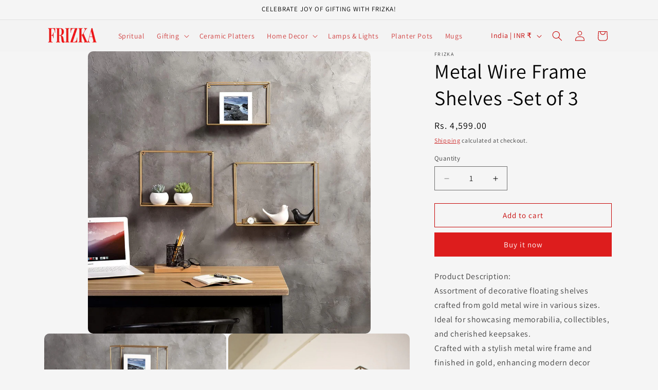

--- FILE ---
content_type: text/html; charset=utf-8
request_url: https://frizka.com/products/metal-wire-frame-shelve-boxes-set-of-3
body_size: 39129
content:
<!doctype html>
<html class="no-js" lang="en">
  <head>
  <meta name="google-site-verification" content="Mg1S9KRkyn8cvB1bmhvKeGXJG7rLqrfOoDfyf6Fq_zs" />
  <!-- Google Tag Manager -->
<script>(function(w,d,s,l,i){w[l]=w[l]||[];w[l].push({'gtm.start':
new Date().getTime(),event:'gtm.js'});var f=d.getElementsByTagName(s)[0],
j=d.createElement(s),dl=l!='dataLayer'?'&l='+l:'';j.async=true;j.src=
'https://www.googletagmanager.com/gtm.js?id='+i+dl;f.parentNode.insertBefore(j,f);
})(window,document,'script','dataLayer','GTM-MBPX4F96');</script>
<!-- End Google Tag Manager -->
  <meta name="facebook-domain-verification" content="e1yrldl0sg9pm7z1e3cil2wpqak393" />
    <meta charset="utf-8">
    <meta http-equiv="X-UA-Compatible" content="IE=edge">
    <meta name="viewport" content="width=device-width,initial-scale=1">
    <meta name="theme-color" content="">
    <link rel="canonical" href="https://frizka.com/products/metal-wire-frame-shelve-boxes-set-of-3"><link rel="icon" type="image/png" href="//frizka.com/cdn/shop/files/Artboard_1LOGO_FOR_WEBSITE.jpg?crop=center&height=32&v=1768720735&width=32"><link rel="preconnect" href="https://fonts.shopifycdn.com" crossorigin><title>
      Metal Wire Frame Shelves -Set of 3
 &ndash; Frizka</title>

    
      <meta name="description" content="Product Description:Assortment of decorative floating shelves crafted from gold metal wire in various sizes.Ideal for showcasing memorabilia, collectibles, and cherished keepsakes.Crafted with a stylish metal wire frame and finished in gold, enhancing modern decor themes.Simple to mount onto wall surfaces using appropr">
    

    

<meta property="og:site_name" content="Frizka">
<meta property="og:url" content="https://frizka.com/products/metal-wire-frame-shelve-boxes-set-of-3">
<meta property="og:title" content="Metal Wire Frame Shelves -Set of 3">
<meta property="og:type" content="product">
<meta property="og:description" content="Product Description:Assortment of decorative floating shelves crafted from gold metal wire in various sizes.Ideal for showcasing memorabilia, collectibles, and cherished keepsakes.Crafted with a stylish metal wire frame and finished in gold, enhancing modern decor themes.Simple to mount onto wall surfaces using appropr"><meta property="og:image" content="http://frizka.com/cdn/shop/files/91HZbfzLONL._SL1500.jpg?v=1763977160">
  <meta property="og:image:secure_url" content="https://frizka.com/cdn/shop/files/91HZbfzLONL._SL1500.jpg?v=1763977160">
  <meta property="og:image:width" content="1500">
  <meta property="og:image:height" content="1500"><meta property="og:price:amount" content="4,599.00">
  <meta property="og:price:currency" content="INR"><meta name="twitter:card" content="summary_large_image">
<meta name="twitter:title" content="Metal Wire Frame Shelves -Set of 3">
<meta name="twitter:description" content="Product Description:Assortment of decorative floating shelves crafted from gold metal wire in various sizes.Ideal for showcasing memorabilia, collectibles, and cherished keepsakes.Crafted with a stylish metal wire frame and finished in gold, enhancing modern decor themes.Simple to mount onto wall surfaces using appropr">


    <script src="//frizka.com/cdn/shop/t/1/assets/constants.js?v=58251544750838685771707030947" defer="defer"></script>
    <script src="//frizka.com/cdn/shop/t/1/assets/pubsub.js?v=158357773527763999511707030980" defer="defer"></script>
    <script src="//frizka.com/cdn/shop/t/1/assets/global.js?v=37284204640041572741707030961" defer="defer"></script><script src="//frizka.com/cdn/shop/t/1/assets/animations.js?v=88693664871331136111707030957" defer="defer"></script><script>window.performance && window.performance.mark && window.performance.mark('shopify.content_for_header.start');</script><meta name="google-site-verification" content="iWS1O3UgAxPu-Sr_dMlKA6HwqPUf8YcHrYXKn30D-E8">
<meta id="shopify-digital-wallet" name="shopify-digital-wallet" content="/86106079508/digital_wallets/dialog">
<link rel="alternate" type="application/json+oembed" href="https://frizka.com/products/metal-wire-frame-shelve-boxes-set-of-3.oembed">
<script async="async" src="/checkouts/internal/preloads.js?locale=en-IN"></script>
<script id="shopify-features" type="application/json">{"accessToken":"34efb7f0902c910d846d6abf14fc8cc3","betas":["rich-media-storefront-analytics"],"domain":"frizka.com","predictiveSearch":true,"shopId":86106079508,"locale":"en"}</script>
<script>var Shopify = Shopify || {};
Shopify.shop = "c3a570-4.myshopify.com";
Shopify.locale = "en";
Shopify.currency = {"active":"INR","rate":"1.0"};
Shopify.country = "IN";
Shopify.theme = {"name":"Dawn","id":165131288852,"schema_name":"Dawn","schema_version":"13.0.0","theme_store_id":887,"role":"main"};
Shopify.theme.handle = "null";
Shopify.theme.style = {"id":null,"handle":null};
Shopify.cdnHost = "frizka.com/cdn";
Shopify.routes = Shopify.routes || {};
Shopify.routes.root = "/";</script>
<script type="module">!function(o){(o.Shopify=o.Shopify||{}).modules=!0}(window);</script>
<script>!function(o){function n(){var o=[];function n(){o.push(Array.prototype.slice.apply(arguments))}return n.q=o,n}var t=o.Shopify=o.Shopify||{};t.loadFeatures=n(),t.autoloadFeatures=n()}(window);</script>
<script id="shop-js-analytics" type="application/json">{"pageType":"product"}</script>
<script defer="defer" async type="module" src="//frizka.com/cdn/shopifycloud/shop-js/modules/v2/client.init-shop-cart-sync_BT-GjEfc.en.esm.js"></script>
<script defer="defer" async type="module" src="//frizka.com/cdn/shopifycloud/shop-js/modules/v2/chunk.common_D58fp_Oc.esm.js"></script>
<script defer="defer" async type="module" src="//frizka.com/cdn/shopifycloud/shop-js/modules/v2/chunk.modal_xMitdFEc.esm.js"></script>
<script type="module">
  await import("//frizka.com/cdn/shopifycloud/shop-js/modules/v2/client.init-shop-cart-sync_BT-GjEfc.en.esm.js");
await import("//frizka.com/cdn/shopifycloud/shop-js/modules/v2/chunk.common_D58fp_Oc.esm.js");
await import("//frizka.com/cdn/shopifycloud/shop-js/modules/v2/chunk.modal_xMitdFEc.esm.js");

  window.Shopify.SignInWithShop?.initShopCartSync?.({"fedCMEnabled":true,"windoidEnabled":true});

</script>
<script>(function() {
  var isLoaded = false;
  function asyncLoad() {
    if (isLoaded) return;
    isLoaded = true;
    var urls = ["https:\/\/api.fastbundle.co\/scripts\/src.js?shop=c3a570-4.myshopify.com","https:\/\/api.fastbundle.co\/scripts\/script_tag.js?shop=c3a570-4.myshopify.com","https:\/\/sr-cdn.shiprocket.in\/sr-promise\/static\/uc.js?channel_id=4\u0026sr_company_id=638821\u0026shop=c3a570-4.myshopify.com"];
    for (var i = 0; i < urls.length; i++) {
      var s = document.createElement('script');
      s.type = 'text/javascript';
      s.async = true;
      s.src = urls[i];
      var x = document.getElementsByTagName('script')[0];
      x.parentNode.insertBefore(s, x);
    }
  };
  if(window.attachEvent) {
    window.attachEvent('onload', asyncLoad);
  } else {
    window.addEventListener('load', asyncLoad, false);
  }
})();</script>
<script id="__st">var __st={"a":86106079508,"offset":19800,"reqid":"116f9531-75b6-49d7-b233-19b7190c18a2-1769251048","pageurl":"frizka.com\/products\/metal-wire-frame-shelve-boxes-set-of-3","u":"9bb460cfbffe","p":"product","rtyp":"product","rid":8985549603092};</script>
<script>window.ShopifyPaypalV4VisibilityTracking = true;</script>
<script id="captcha-bootstrap">!function(){'use strict';const t='contact',e='account',n='new_comment',o=[[t,t],['blogs',n],['comments',n],[t,'customer']],c=[[e,'customer_login'],[e,'guest_login'],[e,'recover_customer_password'],[e,'create_customer']],r=t=>t.map((([t,e])=>`form[action*='/${t}']:not([data-nocaptcha='true']) input[name='form_type'][value='${e}']`)).join(','),a=t=>()=>t?[...document.querySelectorAll(t)].map((t=>t.form)):[];function s(){const t=[...o],e=r(t);return a(e)}const i='password',u='form_key',d=['recaptcha-v3-token','g-recaptcha-response','h-captcha-response',i],f=()=>{try{return window.sessionStorage}catch{return}},m='__shopify_v',_=t=>t.elements[u];function p(t,e,n=!1){try{const o=window.sessionStorage,c=JSON.parse(o.getItem(e)),{data:r}=function(t){const{data:e,action:n}=t;return t[m]||n?{data:e,action:n}:{data:t,action:n}}(c);for(const[e,n]of Object.entries(r))t.elements[e]&&(t.elements[e].value=n);n&&o.removeItem(e)}catch(o){console.error('form repopulation failed',{error:o})}}const l='form_type',E='cptcha';function T(t){t.dataset[E]=!0}const w=window,h=w.document,L='Shopify',v='ce_forms',y='captcha';let A=!1;((t,e)=>{const n=(g='f06e6c50-85a8-45c8-87d0-21a2b65856fe',I='https://cdn.shopify.com/shopifycloud/storefront-forms-hcaptcha/ce_storefront_forms_captcha_hcaptcha.v1.5.2.iife.js',D={infoText:'Protected by hCaptcha',privacyText:'Privacy',termsText:'Terms'},(t,e,n)=>{const o=w[L][v],c=o.bindForm;if(c)return c(t,g,e,D).then(n);var r;o.q.push([[t,g,e,D],n]),r=I,A||(h.body.append(Object.assign(h.createElement('script'),{id:'captcha-provider',async:!0,src:r})),A=!0)});var g,I,D;w[L]=w[L]||{},w[L][v]=w[L][v]||{},w[L][v].q=[],w[L][y]=w[L][y]||{},w[L][y].protect=function(t,e){n(t,void 0,e),T(t)},Object.freeze(w[L][y]),function(t,e,n,w,h,L){const[v,y,A,g]=function(t,e,n){const i=e?o:[],u=t?c:[],d=[...i,...u],f=r(d),m=r(i),_=r(d.filter((([t,e])=>n.includes(e))));return[a(f),a(m),a(_),s()]}(w,h,L),I=t=>{const e=t.target;return e instanceof HTMLFormElement?e:e&&e.form},D=t=>v().includes(t);t.addEventListener('submit',(t=>{const e=I(t);if(!e)return;const n=D(e)&&!e.dataset.hcaptchaBound&&!e.dataset.recaptchaBound,o=_(e),c=g().includes(e)&&(!o||!o.value);(n||c)&&t.preventDefault(),c&&!n&&(function(t){try{if(!f())return;!function(t){const e=f();if(!e)return;const n=_(t);if(!n)return;const o=n.value;o&&e.removeItem(o)}(t);const e=Array.from(Array(32),(()=>Math.random().toString(36)[2])).join('');!function(t,e){_(t)||t.append(Object.assign(document.createElement('input'),{type:'hidden',name:u})),t.elements[u].value=e}(t,e),function(t,e){const n=f();if(!n)return;const o=[...t.querySelectorAll(`input[type='${i}']`)].map((({name:t})=>t)),c=[...d,...o],r={};for(const[a,s]of new FormData(t).entries())c.includes(a)||(r[a]=s);n.setItem(e,JSON.stringify({[m]:1,action:t.action,data:r}))}(t,e)}catch(e){console.error('failed to persist form',e)}}(e),e.submit())}));const S=(t,e)=>{t&&!t.dataset[E]&&(n(t,e.some((e=>e===t))),T(t))};for(const o of['focusin','change'])t.addEventListener(o,(t=>{const e=I(t);D(e)&&S(e,y())}));const B=e.get('form_key'),M=e.get(l),P=B&&M;t.addEventListener('DOMContentLoaded',(()=>{const t=y();if(P)for(const e of t)e.elements[l].value===M&&p(e,B);[...new Set([...A(),...v().filter((t=>'true'===t.dataset.shopifyCaptcha))])].forEach((e=>S(e,t)))}))}(h,new URLSearchParams(w.location.search),n,t,e,['guest_login'])})(!0,!0)}();</script>
<script integrity="sha256-4kQ18oKyAcykRKYeNunJcIwy7WH5gtpwJnB7kiuLZ1E=" data-source-attribution="shopify.loadfeatures" defer="defer" src="//frizka.com/cdn/shopifycloud/storefront/assets/storefront/load_feature-a0a9edcb.js" crossorigin="anonymous"></script>
<script data-source-attribution="shopify.dynamic_checkout.dynamic.init">var Shopify=Shopify||{};Shopify.PaymentButton=Shopify.PaymentButton||{isStorefrontPortableWallets:!0,init:function(){window.Shopify.PaymentButton.init=function(){};var t=document.createElement("script");t.src="https://frizka.com/cdn/shopifycloud/portable-wallets/latest/portable-wallets.en.js",t.type="module",document.head.appendChild(t)}};
</script>
<script data-source-attribution="shopify.dynamic_checkout.buyer_consent">
  function portableWalletsHideBuyerConsent(e){var t=document.getElementById("shopify-buyer-consent"),n=document.getElementById("shopify-subscription-policy-button");t&&n&&(t.classList.add("hidden"),t.setAttribute("aria-hidden","true"),n.removeEventListener("click",e))}function portableWalletsShowBuyerConsent(e){var t=document.getElementById("shopify-buyer-consent"),n=document.getElementById("shopify-subscription-policy-button");t&&n&&(t.classList.remove("hidden"),t.removeAttribute("aria-hidden"),n.addEventListener("click",e))}window.Shopify?.PaymentButton&&(window.Shopify.PaymentButton.hideBuyerConsent=portableWalletsHideBuyerConsent,window.Shopify.PaymentButton.showBuyerConsent=portableWalletsShowBuyerConsent);
</script>
<script>
  function portableWalletsCleanup(e){e&&e.src&&console.error("Failed to load portable wallets script "+e.src);var t=document.querySelectorAll("shopify-accelerated-checkout .shopify-payment-button__skeleton, shopify-accelerated-checkout-cart .wallet-cart-button__skeleton"),e=document.getElementById("shopify-buyer-consent");for(let e=0;e<t.length;e++)t[e].remove();e&&e.remove()}function portableWalletsNotLoadedAsModule(e){e instanceof ErrorEvent&&"string"==typeof e.message&&e.message.includes("import.meta")&&"string"==typeof e.filename&&e.filename.includes("portable-wallets")&&(window.removeEventListener("error",portableWalletsNotLoadedAsModule),window.Shopify.PaymentButton.failedToLoad=e,"loading"===document.readyState?document.addEventListener("DOMContentLoaded",window.Shopify.PaymentButton.init):window.Shopify.PaymentButton.init())}window.addEventListener("error",portableWalletsNotLoadedAsModule);
</script>

<script type="module" src="https://frizka.com/cdn/shopifycloud/portable-wallets/latest/portable-wallets.en.js" onError="portableWalletsCleanup(this)" crossorigin="anonymous"></script>
<script nomodule>
  document.addEventListener("DOMContentLoaded", portableWalletsCleanup);
</script>

<link id="shopify-accelerated-checkout-styles" rel="stylesheet" media="screen" href="https://frizka.com/cdn/shopifycloud/portable-wallets/latest/accelerated-checkout-backwards-compat.css" crossorigin="anonymous">
<style id="shopify-accelerated-checkout-cart">
        #shopify-buyer-consent {
  margin-top: 1em;
  display: inline-block;
  width: 100%;
}

#shopify-buyer-consent.hidden {
  display: none;
}

#shopify-subscription-policy-button {
  background: none;
  border: none;
  padding: 0;
  text-decoration: underline;
  font-size: inherit;
  cursor: pointer;
}

#shopify-subscription-policy-button::before {
  box-shadow: none;
}

      </style>
<script id="sections-script" data-sections="header" defer="defer" src="//frizka.com/cdn/shop/t/1/compiled_assets/scripts.js?v=519"></script>
<script>window.performance && window.performance.mark && window.performance.mark('shopify.content_for_header.end');</script>


    <style data-shopify>
      @font-face {
  font-family: Assistant;
  font-weight: 400;
  font-style: normal;
  font-display: swap;
  src: url("//frizka.com/cdn/fonts/assistant/assistant_n4.9120912a469cad1cc292572851508ca49d12e768.woff2") format("woff2"),
       url("//frizka.com/cdn/fonts/assistant/assistant_n4.6e9875ce64e0fefcd3f4446b7ec9036b3ddd2985.woff") format("woff");
}

      @font-face {
  font-family: Assistant;
  font-weight: 700;
  font-style: normal;
  font-display: swap;
  src: url("//frizka.com/cdn/fonts/assistant/assistant_n7.bf44452348ec8b8efa3aa3068825305886b1c83c.woff2") format("woff2"),
       url("//frizka.com/cdn/fonts/assistant/assistant_n7.0c887fee83f6b3bda822f1150b912c72da0f7b64.woff") format("woff");
}

      
      
      @font-face {
  font-family: Assistant;
  font-weight: 400;
  font-style: normal;
  font-display: swap;
  src: url("//frizka.com/cdn/fonts/assistant/assistant_n4.9120912a469cad1cc292572851508ca49d12e768.woff2") format("woff2"),
       url("//frizka.com/cdn/fonts/assistant/assistant_n4.6e9875ce64e0fefcd3f4446b7ec9036b3ddd2985.woff") format("woff");
}


      
        :root,
        .color-scheme-1 {
          --color-background: 245,245,245;
        
          --gradient-background: #f5f5f5;
        

        

        --color-foreground: 0,0,0;
        --color-background-contrast: 181,181,181;
        --color-shadow: 255,255,255;
        --color-button: 221,29,29;
        --color-button-text: 255,255,255;
        --color-secondary-button: 245,245,245;
        --color-secondary-button-text: 198,5,5;
        --color-link: 198,5,5;
        --color-badge-foreground: 0,0,0;
        --color-badge-background: 245,245,245;
        --color-badge-border: 0,0,0;
        --payment-terms-background-color: rgb(245 245 245);
      }
      
        
        .color-scheme-2 {
          --color-background: 243,243,243;
        
          --gradient-background: #f3f3f3;
        

        

        --color-foreground: 198,5,5;
        --color-background-contrast: 179,179,179;
        --color-shadow: 18,18,18;
        --color-button: 36,40,51;
        --color-button-text: 245,245,245;
        --color-secondary-button: 243,243,243;
        --color-secondary-button-text: 36,40,51;
        --color-link: 36,40,51;
        --color-badge-foreground: 198,5,5;
        --color-badge-background: 243,243,243;
        --color-badge-border: 198,5,5;
        --payment-terms-background-color: rgb(243 243 243);
      }
      
        
        .color-scheme-3 {
          --color-background: 36,40,51;
        
          --gradient-background: #242833;
        

        

        --color-foreground: 255,255,255;
        --color-background-contrast: 47,52,66;
        --color-shadow: 18,18,18;
        --color-button: 255,255,255;
        --color-button-text: 0,0,0;
        --color-secondary-button: 36,40,51;
        --color-secondary-button-text: 255,255,255;
        --color-link: 255,255,255;
        --color-badge-foreground: 255,255,255;
        --color-badge-background: 36,40,51;
        --color-badge-border: 255,255,255;
        --payment-terms-background-color: rgb(36 40 51);
      }
      
        
        .color-scheme-4 {
          --color-background: 18,18,18;
        
          --gradient-background: #121212;
        

        

        --color-foreground: 255,255,255;
        --color-background-contrast: 146,146,146;
        --color-shadow: 18,18,18;
        --color-button: 255,255,255;
        --color-button-text: 18,18,18;
        --color-secondary-button: 18,18,18;
        --color-secondary-button-text: 255,255,255;
        --color-link: 255,255,255;
        --color-badge-foreground: 255,255,255;
        --color-badge-background: 18,18,18;
        --color-badge-border: 255,255,255;
        --payment-terms-background-color: rgb(18 18 18);
      }
      
        
        .color-scheme-5 {
          --color-background: 51,79,180;
        
          --gradient-background: #334fb4;
        

        

        --color-foreground: 255,255,255;
        --color-background-contrast: 23,35,81;
        --color-shadow: 18,18,18;
        --color-button: 255,255,255;
        --color-button-text: 51,79,180;
        --color-secondary-button: 51,79,180;
        --color-secondary-button-text: 255,255,255;
        --color-link: 255,255,255;
        --color-badge-foreground: 255,255,255;
        --color-badge-background: 51,79,180;
        --color-badge-border: 255,255,255;
        --payment-terms-background-color: rgb(51 79 180);
      }
      

      body, .color-scheme-1, .color-scheme-2, .color-scheme-3, .color-scheme-4, .color-scheme-5 {
        color: rgba(var(--color-foreground), 0.75);
        background-color: rgb(var(--color-background));
      }

      :root {
        --font-body-family: Assistant, sans-serif;
        --font-body-style: normal;
        --font-body-weight: 400;
        --font-body-weight-bold: 700;

        --font-heading-family: Assistant, sans-serif;
        --font-heading-style: normal;
        --font-heading-weight: 400;

        --font-body-scale: 1.0;
        --font-heading-scale: 1.0;

        --media-padding: px;
        --media-border-opacity: 0.0;
        --media-border-width: 0px;
        --media-radius: 10px;
        --media-shadow-opacity: 0.0;
        --media-shadow-horizontal-offset: 18px;
        --media-shadow-vertical-offset: 4px;
        --media-shadow-blur-radius: 5px;
        --media-shadow-visible: 0;

        --page-width: 120rem;
        --page-width-margin: 0rem;

        --product-card-image-padding: 0.0rem;
        --product-card-corner-radius: 0.0rem;
        --product-card-text-alignment: left;
        --product-card-border-width: 0.0rem;
        --product-card-border-opacity: 0.1;
        --product-card-shadow-opacity: 0.0;
        --product-card-shadow-visible: 0;
        --product-card-shadow-horizontal-offset: 0.0rem;
        --product-card-shadow-vertical-offset: 0.4rem;
        --product-card-shadow-blur-radius: 0.5rem;

        --collection-card-image-padding: 0.0rem;
        --collection-card-corner-radius: 0.0rem;
        --collection-card-text-alignment: left;
        --collection-card-border-width: 0.0rem;
        --collection-card-border-opacity: 0.1;
        --collection-card-shadow-opacity: 0.0;
        --collection-card-shadow-visible: 0;
        --collection-card-shadow-horizontal-offset: 0.0rem;
        --collection-card-shadow-vertical-offset: 0.4rem;
        --collection-card-shadow-blur-radius: 0.5rem;

        --blog-card-image-padding: 0.0rem;
        --blog-card-corner-radius: 0.0rem;
        --blog-card-text-alignment: left;
        --blog-card-border-width: 0.0rem;
        --blog-card-border-opacity: 0.1;
        --blog-card-shadow-opacity: 0.0;
        --blog-card-shadow-visible: 0;
        --blog-card-shadow-horizontal-offset: 0.0rem;
        --blog-card-shadow-vertical-offset: 0.4rem;
        --blog-card-shadow-blur-radius: 0.5rem;

        --badge-corner-radius: 4.0rem;

        --popup-border-width: 1px;
        --popup-border-opacity: 0.1;
        --popup-corner-radius: 0px;
        --popup-shadow-opacity: 0.05;
        --popup-shadow-horizontal-offset: 0px;
        --popup-shadow-vertical-offset: 4px;
        --popup-shadow-blur-radius: 5px;

        --drawer-border-width: 1px;
        --drawer-border-opacity: 0.1;
        --drawer-shadow-opacity: 0.0;
        --drawer-shadow-horizontal-offset: 0px;
        --drawer-shadow-vertical-offset: 4px;
        --drawer-shadow-blur-radius: 5px;

        --spacing-sections-desktop: 0px;
        --spacing-sections-mobile: 0px;

        --grid-desktop-vertical-spacing: 4px;
        --grid-desktop-horizontal-spacing: 8px;
        --grid-mobile-vertical-spacing: 2px;
        --grid-mobile-horizontal-spacing: 4px;

        --text-boxes-border-opacity: 0.1;
        --text-boxes-border-width: 0px;
        --text-boxes-radius: 0px;
        --text-boxes-shadow-opacity: 0.0;
        --text-boxes-shadow-visible: 0;
        --text-boxes-shadow-horizontal-offset: 0px;
        --text-boxes-shadow-vertical-offset: 4px;
        --text-boxes-shadow-blur-radius: 5px;

        --buttons-radius: 0px;
        --buttons-radius-outset: 0px;
        --buttons-border-width: 1px;
        --buttons-border-opacity: 1.0;
        --buttons-shadow-opacity: 0.0;
        --buttons-shadow-visible: 0;
        --buttons-shadow-horizontal-offset: 0px;
        --buttons-shadow-vertical-offset: 4px;
        --buttons-shadow-blur-radius: 5px;
        --buttons-border-offset: 0px;

        --inputs-radius: 0px;
        --inputs-border-width: 1px;
        --inputs-border-opacity: 0.55;
        --inputs-shadow-opacity: 0.0;
        --inputs-shadow-horizontal-offset: 0px;
        --inputs-margin-offset: 0px;
        --inputs-shadow-vertical-offset: 4px;
        --inputs-shadow-blur-radius: 5px;
        --inputs-radius-outset: 0px;

        --variant-pills-radius: 40px;
        --variant-pills-border-width: 1px;
        --variant-pills-border-opacity: 0.55;
        --variant-pills-shadow-opacity: 0.0;
        --variant-pills-shadow-horizontal-offset: 0px;
        --variant-pills-shadow-vertical-offset: 4px;
        --variant-pills-shadow-blur-radius: 5px;
      }

      *,
      *::before,
      *::after {
        box-sizing: inherit;
      }

      html {
        box-sizing: border-box;
        font-size: calc(var(--font-body-scale) * 62.5%);
        height: 100%;
      }

      body {
        display: grid;
        grid-template-rows: auto auto 1fr auto;
        grid-template-columns: 100%;
        min-height: 100%;
        margin: 0;
        font-size: 1.5rem;
        letter-spacing: 0.06rem;
        line-height: calc(1 + 0.8 / var(--font-body-scale));
        font-family: var(--font-body-family);
        font-style: var(--font-body-style);
        font-weight: var(--font-body-weight);
      }

      @media screen and (min-width: 750px) {
        body {
          font-size: 1.6rem;
        }
      }
    </style>

    <link href="//frizka.com/cdn/shop/t/1/assets/base.css?v=93405971894151239851707030979" rel="stylesheet" type="text/css" media="all" />
<link rel="preload" as="font" href="//frizka.com/cdn/fonts/assistant/assistant_n4.9120912a469cad1cc292572851508ca49d12e768.woff2" type="font/woff2" crossorigin><link rel="preload" as="font" href="//frizka.com/cdn/fonts/assistant/assistant_n4.9120912a469cad1cc292572851508ca49d12e768.woff2" type="font/woff2" crossorigin><link href="//frizka.com/cdn/shop/t/1/assets/component-localization-form.css?v=155603600527820746741707030965" rel="stylesheet" type="text/css" media="all" />
      <script src="//frizka.com/cdn/shop/t/1/assets/localization-form.js?v=169565320306168926741707030954" defer="defer"></script><link
        rel="stylesheet"
        href="//frizka.com/cdn/shop/t/1/assets/component-predictive-search.css?v=118923337488134913561707030958"
        media="print"
        onload="this.media='all'"
      ><script>
      document.documentElement.className = document.documentElement.className.replace('no-js', 'js');
      if (Shopify.designMode) {
        document.documentElement.classList.add('shopify-design-mode');
      }
    </script>
  <!-- BEGIN app block: shopify://apps/uploadly-file-upload/blocks/app-embed/d91e9a53-de3d-49df-b7a1-ac8a15b213e5 -->
  <script>
    window.ph_product_collections = `Wall Hanging,`;

    window.ph_product_collections_id = `473017942292,`;
  </script>


<div data-ph-meta="{&quot;buy_button&quot;:false,&quot;field_65e42550c098f4fb25eb2078&quot;:{&quot;status&quot;:true,&quot;position&quot;:1,&quot;data&quot;:{&quot;fieldname&quot;:&quot;Upload Image&quot;,&quot;directUpload&quot;:false,&quot;atcTitle&quot;:&quot;Upload Your Image&quot;,&quot;uploadButtonText&quot;:&quot;Choose File&quot;,&quot;uploadButtonText2&quot;:&quot;Change Image&quot;,&quot;dialogInstructionOne&quot;:&quot;Choose an image from the list to crop or enhance it. To add more files, use the links on the left&quot;,&quot;dialogInstructionTwo&quot;:&quot;Choose an image from the list to crop or enhance it. To add more files, use the menu icon in the top left&quot;,&quot;dialogInstructionThree&quot;:&quot;If you have trouble uploading, click ⋮ in the top right, then ‘Open in Chrome’&quot;,&quot;buttonTextSize&quot;:14,&quot;buttonFontSize&quot;:14,&quot;fontStyle&quot;:&quot;Theme Font&quot;,&quot;introTitleColor&quot;:&quot;#000&quot;,&quot;buttonCol&quot;:&quot;#fff&quot;,&quot;buttonBg&quot;:&quot;#ea010b&quot;,&quot;buttonTopBottomPadding&quot;:10,&quot;buttonLeftRightPadding&quot;:10,&quot;buttonBorderRadius&quot;:3,&quot;buttonWidth&quot;:&quot;Auto&quot;,&quot;buttonDialogLang&quot;:&quot;English&quot;,&quot;dialogLanguage&quot;:&quot;en&quot;,&quot;opt1&quot;:true,&quot;op2&quot;:false,&quot;maximumFiles&quot;:3,&quot;minimumfiles&quot;:0,&quot;opt3&quot;:false,&quot;fopt1&quot;:true,&quot;fopt2&quot;:false,&quot;fopt3&quot;:false,&quot;pdf&quot;:false,&quot;word&quot;:false,&quot;customFile&quot;:false,&quot;fileTypes&quot;:[],&quot;buttonStatus&quot;:&quot;Enable&quot;,&quot;textFieldName&quot;:&quot;Notes:&quot;,&quot;fieldHelpText&quot;:&quot;&quot;,&quot;textFieldMaxLength&quot;:&quot;No&quot;,&quot;textFieldMaxChars&quot;:&quot;30&quot;,&quot;textFieldRequired&quot;:&quot;No&quot;,&quot;textFieldRequiredMessage&quot;:&quot;Please enter a text!&quot;,&quot;textFieldrequiredMessageButtonText&quot;:&quot;OK&quot;,&quot;fileSizeRestriction&quot;:false,&quot;fileSizeRestrictionType&quot;:&quot;minimumFileRestriction&quot;,&quot;fileSizeMinimumRestriction&quot;:&quot;2&quot;,&quot;fileSizeMaximumRestriction&quot;:&quot;4&quot;,&quot;fileSizeMinMaxMinimum&quot;:&quot;2&quot;,&quot;fileSizeMinMaxMaximum&quot;:&quot;4&quot;,&quot;no&quot;:true,&quot;yes&quot;:false,&quot;fileRequiredMessage&quot;:&quot;Please upload a file!&quot;,&quot;fileRequiredMessageButtonText&quot;:&quot;OK&quot;,&quot;allowCropping&quot;:true,&quot;croppingType&quot;:&quot;crop_free&quot;,&quot;croppingAspectRatio&quot;:&quot;3:2&quot;,&quot;allowEditing&quot;:false,&quot;editingType&quot;:&quot;optional&quot;,&quot;buttonStatus2&quot;:&quot;Disable&quot;,&quot;imageWidth&quot;:&quot;1800&quot;,&quot;imageHeight&quot;:&quot;1200&quot;,&quot;selectedUploadSources&quot;:&quot;file camera url facebook instagram gdrive gphotos dropbox nft evernote flickr onedrive box vk huddle&quot;,&quot;productCondition&quot;:{&quot;condition&quot;:&quot;&quot;,&quot;products&quot;:[],&quot;productIds&quot;:[],&quot;collection&quot;:[&quot;Personalized Gifts&quot;],&quot;collectionIds&quot;:[&quot;gid:\/\/shopify\/Collection\/473251938580&quot;],&quot;prodOpt&quot;:&quot;&quot;,&quot;prodTitleEqual&quot;:[],&quot;prodTitleContains&quot;:[],&quot;collOpt&quot;:&quot;&quot;,&quot;collectionTitleEqual&quot;:[],&quot;collectionTitleContains&quot;:[]},&quot;allVariants&quot;:true,&quot;anyConditionVariant&quot;:false,&quot;allConditionVariant&quot;:false,&quot;noneConditionVariant&quot;:false,&quot;allVariantValues&quot;:[],&quot;anyConditionCheck&quot;:false,&quot;allConditionCheck&quot;:false,&quot;showAllFields&quot;:false,&quot;thisProduct&quot;:false,&quot;thisCollection&quot;:true,&quot;ucCustomTransalations&quot;:{&quot;uploading&quot;:&quot;Uploading... Please wait.&quot;,&quot;loadingInfo&quot;:&quot;Loading info...&quot;,&quot;errors_default&quot;:&quot;Error&quot;,&quot;error_invalid_filetype&quot;:&quot;Invalid file type&quot;,&quot;errors_baddata&quot;:&quot;Incorrect value&quot;,&quot;errors_size&quot;:&quot;File too big&quot;,&quot;errors_upload&quot;:&quot;Can&#39;t upload&quot;,&quot;errors_user&quot;:&quot;Upload canceled&quot;,&quot;errors_info&quot;:&quot;Can&#39;t load info&quot;,&quot;errors_image&quot;:&quot;Only images allowed&quot;,&quot;draghere&quot;:&quot;Drop a file here&quot;,&quot;one&quot;:&quot;1 file&quot;,&quot;file_other&quot;:&quot;1 files&quot;,&quot;buttons_cancel&quot;:&quot;Cancel&quot;,&quot;buttons_remove&quot;:&quot;Remove&quot;,&quot;buttons_choose_files_one&quot;:&quot;Choose a file&quot;,&quot;buttons_choose_files_other&quot;:&quot;Choose files&quot;,&quot;buttons_choose_images_one&quot;:&quot;Choose an image&quot;,&quot;buttons_choose_images_other&quot;:&quot;Choose images&quot;,&quot;dialog_close&quot;:&quot;Close&quot;,&quot;dialog_done&quot;:&quot;Done&quot;,&quot;dialog_showFiles&quot;:&quot;Show files&quot;,&quot;dialog_tabs_names_preview&quot;:&quot;Preview&quot;,&quot;dialog_tabs_names_file&quot;:&quot;Local Files&quot;,&quot;dialog_tabs_names_url&quot;:&quot;Direct Link&quot;,&quot;dialog_tabs_names_file_drag&quot;:&quot;drag \u0026 drop\u003cbr\u003eany files&quot;,&quot;dialog_tabs_names_file_or&quot;:&quot;or&quot;,&quot;dialog_tabs_names_file_also&quot;:&quot;or choose from&quot;,&quot;dialog_tabs_names_file_button&quot;:&quot;Choose a local file&quot;,&quot;dialog_tabs_names_url_title&quot;:&quot;Files from the Web&quot;,&quot;dialog_tabs_names_url_line2&quot;:&quot;Provide the link.&quot;,&quot;dialog_tabs_names_url_input&quot;:&quot;Paste your link here...&quot;,&quot;dialog_tabs_names_url_button&quot;:&quot;Upload&quot;,&quot;dialog_tabs_names_camera_title&quot;:&quot;File from web camera&quot;,&quot;dialog_tabs_names_camera_capture&quot;:&quot;Take a photo&quot;,&quot;dialog_tabs_names_camera_mirror&quot;:&quot;Mirror&quot;,&quot;dialog_tabs_names_camera_startRecord&quot;:&quot;Record a video&quot;,&quot;dialog_tabs_names_camera_stopRecord&quot;:&quot;Stop&quot;,&quot;dialog_tabs_names_camera_retry&quot;:&quot;Request permissions again&quot;,&quot;dialog_tabs_names_camera_pleaseAllow_title&quot;:&quot;Please allow access to your camera&quot;,&quot;dialog_tabs_names_camera_pleaseAllow_text&quot;:&quot;You have been prompted to allow camera access from this site.\u003cbr\u003eIn order to take pictures with your camera you must approve this request.&quot;,&quot;notFound_title&quot;:&quot;No camera detected&quot;,&quot;notFound_text&quot;:&quot;Looks like you have no camera connected to this device.&quot;,&quot;dialog_tabs_names_preview_back&quot;:&quot;Back&quot;,&quot;dialog_tabs_names_preview_done&quot;:&quot;Add&quot;,&quot;dialog_tabs_names_preview_unknown_done&quot;:&quot;Skip preview and accept&quot;,&quot;dialog_tabs_names_preview_regular_title&quot;:&quot;Add this file?&quot;,&quot;dialog_tabs_names_preview_regular_line1&quot;:&quot;You are about to add the file above.&quot;,&quot;dialog_tabs_names_preview_regular_line2&quot;:&quot;Please confirm.&quot;,&quot;dialog_tabs_names_preview_image_title&quot;:&quot;Add this image?&quot;,&quot;dialog_tabs_names_preview_crop_title&quot;:&quot;Crop and add this image&quot;,&quot;dialog_tabs_names_preview_crop_free&quot;:&quot;free&quot;,&quot;dialog_tabs_names_preview_video_title&quot;:&quot;Add this video?&quot;,&quot;dialog_tabs_names_preview_error_default_title&quot;:&quot;Oops!&quot;,&quot;dialog_tabs_names_preview_error_default_text&quot;:&quot;Something went wrong during the upload.&quot;,&quot;dialog_tabs_names_preview_error_default_back&quot;:&quot;Please try again&quot;,&quot;dialog_tabs_names_preview_error_loadImage_text&quot;:&quot;Can&#39;t load image&quot;,&quot;dialog_tabs_names_preview_multiple_question&quot;:&quot;Add files?&quot;,&quot;dialog_tabs_names_preview_multiple_tooManyFiles&quot;:&quot;You&#39;ve chosen too many files. max is maximum.&quot;,&quot;dialog_tabs_names_preview_multiple_title&quot;:&quot;You&#39;ve chosen files.&quot;,&quot;dialog_tabs_names_preview_multiple_tooFewFiles&quot;:&quot;You&#39;ve chosen files. At least min required.&quot;,&quot;dialog_tabs_names_preview_multiple_clear&quot;:&quot;Remove all&quot;,&quot;effects_captions_blur&quot;:&quot;Blur&quot;,&quot;effects_captions_crop&quot;:&quot;Crop&quot;,&quot;effects_captions_enhance&quot;:&quot;Enhance&quot;,&quot;effects_captions_flip&quot;:&quot;Flip&quot;,&quot;effects_captions_grayscale&quot;:&quot;Grayscale&quot;,&quot;effects_captions_invert&quot;:&quot;Invert&quot;,&quot;effects_captions_mirror&quot;:&quot;Mirror&quot;,&quot;effects_captions_rotate&quot;:&quot;Rotate&quot;,&quot;effects_captions_sharp&quot;:&quot;Sharpen&quot;,&quot;effects_apply_button&quot;:&quot;Apply&quot;},&quot;fileRequiredButton&quot;:&quot;&quot;,&quot;previewStyle&quot;:&quot;line_preview&quot;,&quot;customStyling&quot;:{&quot;container&quot;:&quot;&quot;,&quot;heading&quot;:&quot;&quot;,&quot;button&quot;:&quot;&quot;},&quot;targetingType&quot;:&quot;beginner&quot;,&quot;thisProductVariants&quot;:false,&quot;selectedProducts&quot;:[{&quot;id&quot;:&quot;gid:\/\/shopify\/Collection\/473251938580&quot;,&quot;title&quot;:&quot;Personalized Gifts&quot;}],&quot;fileExtensions&quot;:[],&quot;translations&quot;:[],&quot;id&quot;:&quot;65e42550c098f4fb25eb2078&quot;,&quot;status&quot;:true}}}"></div>

<script>
  try {
    window.ph_meta_fields = JSON.parse(document.querySelector('[data-ph-meta]').getAttribute('data-ph-meta'));
  } catch (err) {
    window.ph_meta_fields = {};
  }

  console.log("cli3 update v3.7");
</script>


<script>
  const uploadlyprimaryScript = document.createElement('script');
  uploadlyprimaryScript.src = "https://uploadly-cdn.com/uploadly.js";
  uploadlyprimaryScript.defer = true;

  uploadlyprimaryScript.onerror = function () {
    const fallbackScript = document.createElement('script');
    fallbackScript.src = "https://cdn.shopify.com/s/files/1/0515/2384/6340/files/uploadly.js";
    fallbackScript.defer = true;
    document.head.appendChild(fallbackScript);
  };
  document.head.appendChild(uploadlyprimaryScript);
</script>
<script async src="https://cdn.shopify.com/s/files/1/0515/2384/6340/files/uploadcarev2.js?v=1727778997"></script>




<!-- END app block --><!-- BEGIN app block: shopify://apps/fbp-fast-bundle/blocks/fast_bundle/9e87fbe2-9041-4c23-acf5-322413994cef -->
  <!-- BEGIN app snippet: fast_bundle -->




<script>
    if (Math.random() < 0.05) {
      window.FastBundleRenderTimestamp = Date.now();
    }
    const newBaseUrl = 'https://sdk.fastbundle.co'
    const apiURL = 'https://api.fastbundle.co'
    const rbrAppUrl = `${newBaseUrl}/{version}/main.min.js`
    const rbrVendorUrl = `${newBaseUrl}/{version}/vendor.js`
    const rbrCartUrl = `${apiURL}/scripts/cart.js`
    const rbrStyleUrl = `${newBaseUrl}/{version}/main.min.css`

    const legacyRbrAppUrl = `${apiURL}/react-src/static/js/main.min.js`
    const legacyRbrStyleUrl = `${apiURL}/react-src/static/css/main.min.css`

    const previousScriptLoaded = Boolean(document.querySelectorAll(`script[src*="${newBaseUrl}"]`).length)
    const previousLegacyScriptLoaded = Boolean(document.querySelectorAll(`script[src*="${legacyRbrAppUrl}"]`).length)

    if (!(previousScriptLoaded || previousLegacyScriptLoaded)) {
        const FastBundleConf = {"enable_bap_modal":false,"frontend_version":"1.22.09","storefront_record_submitted":false,"use_shopify_prices":false,"currencies":[{"id":1511415206,"code":"INR","conversion_fee":1.0,"roundup_number":0.0,"rounding_enabled":true}],"is_active":true,"override_product_page_forms":true,"allow_funnel":true,"translations":[],"pid":"","bap_ids":[8977571905812],"active_bundles_count":1,"use_color_swatch":false,"use_shop_price":false,"dropdown_color_swatch":true,"option_config":null,"enable_subscriptions":false,"has_fbt_bundle":false,"use_shopify_function_discount":true,"use_bundle_builder_modal":true,"use_cart_hidden_attributes":true,"bap_override_fetch":false,"invalid_bap_override_fetch":false,"volume_discount_add_on_override_fetch":false,"pmm_new_design":false,"merged_mix_and_match":false,"change_vd_product_picture":false,"buy_it_now":true,"rgn":718367,"baps":{"8977571905812":{"bundle_id":177155,"variant_id":47671330570516,"handle":"9a257cf0-a3f3-497f-8f4f-66e632dd6e9c","type":"multi","use_cart_transform":false}},"has_multilingual_permission":false,"use_vd_templating":true,"use_payload_variant_id_in_fetch_override":false,"use_compare_at_price":false,"storefront_access_token":"78e161917b7dd75ba1916576edb0cff9","serverless_vd_display":false,"serverless_vd_discount":false,"products_with_add_on":{},"collections_with_add_on":{},"has_required_plan":true,"bundleBox":{"id":49624,"bundle_page_enabled":true,"bundle_page_style":null,"currency":"INR","currency_format":"Rs. %s","percentage_format":"%s%","show_sold_out":true,"track_inventory":true,"shop_page_external_script":"","page_external_script":"","shop_page_style":null,"shop_page_title":null,"shop_page_description":null,"app_version":"v2","show_logo":true,"show_info":false,"money_format":"amount","tax_factor":1.0,"primary_locale":"en","discount_code_prefix":"BUNDLE","is_active":true,"created":"2024-02-11T14:36:52.215782Z","updated":"2024-02-11T16:03:02.136136Z","title":"Don't miss this offer","style":null,"inject_selector":null,"mix_inject_selector":null,"fbt_inject_selector":null,"volume_inject_selector":null,"volume_variant_selector":null,"button_title":"Buy this bundle","bogo_button_title":"Buy {quantity} items","price_description":"Add bundle to cart | Save {discount}","version":"v2.3","bogo_version":"v1","nth_child":1,"redirect_to_cart":true,"column_numbers":3,"color":null,"btn_font_color":"white","add_to_cart_selector":null,"cart_info_version":"v2","button_position":"bottom","bundle_page_shape":"row","add_bundle_action":"cart-page","requested_bundle_action":null,"request_action_text":null,"cart_drawer_function":"","cart_drawer_function_svelte":"","theme_template":"light","external_script":"","pre_add_script":"","shop_external_script":"","shop_style":"","bap_inject_selector":"","bap_none_selector":"","bap_form_script":"","bap_button_selector":"","bap_style_object":{"standard":{"custom_code":{"main":{"custom_js":"","custom_css":""}},"product_detail":{"price_style":{"color":"#5e5e5e","fontSize":16,"fontFamily":""},"title_style":{"color":"#303030","fontSize":16,"fontFamily":""},"image_border":{"borderColor":"#e5e5e5"},"pluses_style":{"fill":"","width":""},"separator_line_style":{"backgroundColor":"#e5e5e5"},"variant_selector_style":{"color":"#000000","height":46,"backgroundColor":"#fafafa"}}},"mix_and_match":{"custom_code":{"main":{"custom_js":"","custom_css":""}},"product_detail":{"price_style":{"color":"#5e5e5e","fontSize":16,"fontFamily":""},"title_style":{"color":"#303030","fontSize":16,"fontFamily":""},"image_border":{"borderColor":"#e5e5e5"},"pluses_style":{"fill":"","width":""},"checkbox_style":{"checked":"","unchecked":"","checked_color":"#2c6ecb"},"quantities_style":{"color":"","backgroundColor":""},"product_card_style":{"checked_border":"","unchecked_border":"","checked_background":""},"separator_line_style":{"backgroundColor":"#e5e5e5"},"variant_selector_style":{"color":"#000000","height":46,"backgroundColor":"#fafafa"},"quantities_selector_style":{"color":"#000000","backgroundColor":"#fafafa"}}}},"bundles_page_style_object":null,"style_object":{"fbt":{"design":{"main":{"design":"modern"}}},"bogo":{"box":{"border":{"borderColor":"#000000","borderRadius":8},"background":{"backgroundColor":"#FFFFFF"}},"theme":{"main":{"theme":"light"}},"button":{"background":{"backgroundColor":"#000000"},"button_label":{"color":"#ffffff","fontSize":16,"fontFamily":""},"button_position":{"position":"bottom"}},"design":{"main":{"design":"modern"}},"option":{"final_price_style":{"color":"#303030","fontSize":16,"fontFamily":""},"option_text_style":{"color":"#303030","fontSize":16,"fontFamily":""},"option_button_style":{"checked_color":"#2c6ecb","unchecked_color":""},"original_price_style":{"color":"#919191","fontSize":16,"fontFamily":""}},"custom_code":{"main":{"custom_js":"","custom_css":""}},"total_section":{"text":{"color":"#303030","fontSize":16,"fontFamily":""},"background":{"backgroundColor":"#FAFAFA"},"final_price_style":{"color":"#008060","fontSize":16,"fontFamily":""},"original_price_style":{"color":"#D72C0D","fontSize":16,"fontFamily":""}},"discount_label":{"background":{"backgroundColor":"#000000"},"text_style":{"color":"#ffffff"}},"product_detail":{"price_style":{"color":"#5e5e5e","fontSize":16,"fontFamily":""},"title_style":{"color":"#303030","fontSize":16,"fontFamily":""},"image_border":{"borderColor":"#e5e5e5"},"quantities_style":{"color":"#000000","backgroundColor":"#ffffff"},"separator_line_style":{"backgroundColor":"#e5e5e5"},"variant_selector_style":{"color":"#5e5e5e","height":"","backgroundColor":"#FAFAFA"},"quantities_selector_style":{"color":"#000000","backgroundColor":"#fafafa"}},"title_and_description":{"alignment":{"textAlign":"left"},"title_style":{"color":"#303030","fontSize":18,"fontFamily":""},"description_style":{"color":"","fontSize":"","fontFamily":""}}},"bxgyf":{"box":{"border":{"borderColor":"#E5E5E5","borderWidth":1,"borderRadius":5},"background":{"backgroundColor":"#FFFFFF"}},"plus":{"style":{"fill":"#919191","size":24,"backgroundColor":"#F1F1F1"}},"button":{"background":{"backgroundColor":"#000000"},"button_label":{"color":"#FFFFFF","fontSize":18,"fontFamily":""},"button_position":{"position":"bottom"}},"custom_code":{"main":{"custom_js":"","custom_css":""}},"total_section":{"text":{"color":"#303030","fontSize":16,"fontFamily":""},"background":{"backgroundColor":"#FAFAFA"},"final_price_style":{"color":"#008060","fontSize":16,"fontFamily":""},"original_price_style":{"color":"#D72C0D","fontSize":16,"fontFamily":""}},"discount_badge":{"background":{"backgroundColor":"#C30000"},"text_style":{"color":"#FFFFFF","fontSize":18,"fontFamily":""}},"product_detail":{"title_style":{"color":"#303030","fontSize":16,"fontFamily":""},"image_border":{"borderColor":"#E5E5E5"},"quantities_style":{"color":"#000000","borderColor":"#000000","backgroundColor":"#FFFFFF"},"final_price_style":{"color":"#5E5E5E","fontSize":16,"fontFamily":""},"original_price_style":{"color":"#919191","fontSize":16,"fontFamily":""},"separator_line_style":{"backgroundColor":"#E5E5E5"},"variant_selector_style":{"color":"#5E5E5E","height":36,"borderColor":"#E5E5E5","backgroundColor":"#FAFAFA"}},"title_and_description":{"alignment":{"textAlign":"left"},"title_style":{"color":"#303030","fontSize":18,"fontFamily":""},"description_style":{"color":"#5E5E5E","fontSize":16,"fontFamily":""}}},"standard":{"box":{"border":{"borderColor":"#202020","borderWidth":1,"borderRadius":5},"background":{"backgroundColor":"#202020"}},"theme":{"main":{"theme":"dark"}},"title":{"style":{"color":"#f5f5f5","fontSize":18,"fontFamily":""},"alignment":{"textAlign":"left"}},"button":{"background":{"backgroundColor":"#f5f5f5"},"button_label":{"color":"#161616","fontSize":16,"fontFamily":""},"button_position":{"position":"bottom"}},"design":{"main":{"design":"classic"},"design":"classic"},"custom_code":{"main":{"custom_js":"","custom_css":""}},"header_image":{"image_border":{"borderColor":""},"pluses_style":{"fill":"#fff","width":""},"quantities_style":{"color":"","borderColor":"","backgroundColor":""}},"total_section":{"text":{"color":"#f5f5f5","fontSize":16,"fontFamily":""},"background":{"backgroundColor":"#161616"},"final_price_style":{"color":"#73b868","fontSize":16,"fontFamily":""},"original_price_style":{"color":"#db6666","fontSize":16,"fontFamily":""}},"discount_label":{"background":{"backgroundColor":"#000000"},"text_style":{"color":"#ffffff"}},"product_detail":{"price_style":{"color":"#f5f5f5","fontSize":16,"fontFamily":""},"title_style":{"color":"#f5f5f5","fontSize":16,"fontFamily":""},"image_border":{"borderColor":"#e5e5e5"},"pluses_style":{"fill":"#5e5e5e","width":""},"quantities_style":{"color":"#000000","backgroundColor":"#ffffff"},"separator_line_style":{"backgroundColor":"#f5f5f5"},"variant_selector_style":{"color":"#5e5e5e","height":"","backgroundColor":"#292929"}}},"mix_and_match":{"box":{"border":{"borderColor":"#E5E5E5","borderWidth":1,"borderRadius":5},"background":{"backgroundColor":"#FFFFFF"}},"theme":{"main":{"theme":"light"}},"button":{"background":{"backgroundColor":"#000000"},"button_label":{"color":"#ffffff","fontSize":16,"fontFamily":""},"button_position":{"position":"bottom"}},"custom_code":{"main":{"custom_js":"","custom_css":""}},"header_image":{"image_border":{"borderColor":""},"pluses_style":{"fill":"#000","width":""},"quantities_style":{"color":"","borderColor":"","backgroundColor":""}},"total_section":{"text":{"color":"#303030","fontSize":16,"fontFamily":""},"background":{"backgroundColor":"#FAFAFA"},"final_price_style":{"color":"#008060","fontSize":16,"fontFamily":""},"original_price_style":{"color":"#D72C0D","fontSize":16,"fontFamily":""}},"product_detail":{"price_style":{"color":"#5e5e5e","fontSize":16,"fontFamily":""},"title_style":{"color":"#303030","fontSize":16,"fontFamily":""},"image_border":{"borderColor":"#e5e5e5"},"pluses_style":{"fill":"#5e5e5e","width":""},"checkbox_style":{"checked_color":"#2c6ecb","unchecked_color":""},"quantities_style":{"color":"#000000","backgroundColor":"#ffffff"},"separator_line_style":{"backgroundColor":"#e5e5e5"},"variant_selector_style":{"color":"#5e5e5e","height":"","backgroundColor":"#FAFAFA"},"quantities_selector_style":{"color":"#000000","backgroundColor":"#fafafa"}},"title_and_description":{"alignment":{"textAlign":"left"},"title_style":{"color":"#303030","fontSize":18,"fontFamily":""},"description_style":{"color":"#5e5e5e","fontSize":16,"fontFamily":""}}},"col_mix_and_match":{"box":{"border":{"borderColor":"#E5E5E5","borderWidth":1,"borderRadius":5},"background":{"backgroundColor":"#FFFFFF"}},"theme":{"main":{"theme":"light"}},"button":{"background":{"backgroundColor":"#000000"},"button_label":{"color":"#ffffff","fontSize":16,"fontFamily":""},"button_position":{"position":"bottom"}},"custom_code":{"main":{"custom_js":"","custom_css":""}},"discount_badge":{"background":{"backgroundColor":"#c30000"},"text_style":{"color":"#ffffff","fontSize":16}},"collection_details":{"title_style":{"color":"#303030","fontSize":16,"fontFamily":""},"pluses_style":{"fill":"","width":"","backgroundColor":""},"description_style":{"color":"#5e5e5e","fontSize":14,"fontFamily":""},"separator_line_style":{"backgroundColor":"#e5e5e5"},"collection_image_border":{"borderColor":"#e5e5e5"}},"title_and_description":{"alignment":{"textAlign":"left"},"title_style":{"color":"#303030","fontSize":18,"fontFamily":""},"description_style":{"color":"#5e5e5e","fontSize":16,"fontFamily":""}}}},"old_style_object":{"fbt":{"design":{"main":{"design":"modern"}}},"bogo":{"box":{"border":{"borderColor":"#000000","borderRadius":8},"background":{"backgroundColor":"#FFFFFF"}},"theme":{"main":{"theme":"light"}},"button":{"background":{"backgroundColor":"#000000"},"button_label":{"color":"#ffffff","fontSize":16,"fontFamily":""},"button_position":{"position":"bottom"}},"design":{"main":{"design":"modern"}},"option":{"final_price_style":{"color":"#303030","fontSize":16,"fontFamily":""},"option_text_style":{"color":"#303030","fontSize":16,"fontFamily":""},"option_button_style":{"checked_color":"#2c6ecb","unchecked_color":""},"original_price_style":{"color":"#919191","fontSize":16,"fontFamily":""}},"custom_code":{"main":{"custom_js":"","custom_css":""}},"total_section":{"text":{"color":"#303030","fontSize":16,"fontFamily":""},"background":{"backgroundColor":"#FAFAFA"},"final_price_style":{"color":"#008060","fontSize":16,"fontFamily":""},"original_price_style":{"color":"#D72C0D","fontSize":16,"fontFamily":""}},"product_detail":{"price_style":{"color":"#5e5e5e","fontSize":16,"fontFamily":""},"title_style":{"color":"#303030","fontSize":16,"fontFamily":""},"image_border":{"borderColor":"#e5e5e5"},"quantities_style":{"color":"#000000","backgroundColor":"#ffffff"},"separator_line_style":{"backgroundColor":"#e5e5e5"},"variant_selector_style":{"color":"#5e5e5e","height":"","backgroundColor":"#FAFAFA"},"quantities_selector_style":{"color":"#000000","backgroundColor":"#fafafa"}},"title_and_description":{"alignment":{"textAlign":"left"},"title_style":{"color":"#303030","fontSize":18,"fontFamily":""},"description_style":{"color":"","fontSize":"","fontFamily":""}}},"bxgyf":{"box":{"border":{"borderColor":"#E5E5E5","borderWidth":1,"borderRadius":5},"background":{"backgroundColor":"#FFFFFF"}},"plus":{"style":{"fill":"#919191","size":24,"backgroundColor":"#F1F1F1"}},"button":{"background":{"backgroundColor":"#000000"},"button_label":{"color":"#FFFFFF","fontSize":18,"fontFamily":""},"button_position":{"position":"bottom"}},"custom_code":{"main":{"custom_js":"","custom_css":""}},"total_section":{"text":{"color":"#303030","fontSize":16,"fontFamily":""},"background":{"backgroundColor":"#FAFAFA"},"final_price_style":{"color":"#008060","fontSize":16,"fontFamily":""},"original_price_style":{"color":"#D72C0D","fontSize":16,"fontFamily":""}},"discount_badge":{"background":{"backgroundColor":"#C30000"},"text_style":{"color":"#FFFFFF","fontSize":18,"fontFamily":""}},"product_detail":{"title_style":{"color":"#303030","fontSize":16,"fontFamily":""},"image_border":{"borderColor":"#E5E5E5"},"quantities_style":{"color":"#000000","borderColor":"#000000","backgroundColor":"#FFFFFF"},"final_price_style":{"color":"#5E5E5E","fontSize":16,"fontFamily":""},"original_price_style":{"color":"#919191","fontSize":16,"fontFamily":""},"separator_line_style":{"backgroundColor":"#E5E5E5"},"variant_selector_style":{"color":"#5E5E5E","height":36,"borderColor":"#E5E5E5","backgroundColor":"#FAFAFA"}},"title_and_description":{"alignment":{"textAlign":"left"},"title_style":{"color":"#303030","fontSize":18,"fontFamily":""},"description_style":{"color":"#5E5E5E","fontSize":16,"fontFamily":""}}},"standard":{"box":{"border":{"borderColor":"#202020","borderWidth":1,"borderRadius":5},"background":{"backgroundColor":"#202020"}},"theme":{"main":{"theme":"dark"}},"title":{"style":{"color":"#f5f5f5","fontSize":18,"fontFamily":""},"alignment":{"textAlign":"left"}},"button":{"background":{"backgroundColor":"#f5f5f5"},"button_label":{"color":"#161616","fontSize":16,"fontFamily":""},"button_position":{"position":"bottom"}},"design":{"main":{"design":"classic"},"design":"classic"},"custom_code":{"main":{"custom_js":"","custom_css":""}},"header_image":{"image_border":{"borderColor":""},"pluses_style":{"fill":"#fff","width":""},"quantities_style":{"color":"","borderColor":"","backgroundColor":""}},"total_section":{"text":{"color":"#f5f5f5","fontSize":16,"fontFamily":""},"background":{"backgroundColor":"#161616"},"final_price_style":{"color":"#73b868","fontSize":16,"fontFamily":""},"original_price_style":{"color":"#db6666","fontSize":16,"fontFamily":""}},"product_detail":{"price_style":{"color":"#f5f5f5","fontSize":16,"fontFamily":""},"title_style":{"color":"#f5f5f5","fontSize":16,"fontFamily":""},"image_border":{"borderColor":"#e5e5e5"},"pluses_style":{"fill":"#5e5e5e","width":""},"quantities_style":{"color":"#000000","backgroundColor":"#ffffff"},"separator_line_style":{"backgroundColor":"#f5f5f5"},"variant_selector_style":{"color":"#5e5e5e","height":"","backgroundColor":"#292929"}}},"mix_and_match":{"box":{"border":{"borderColor":"#E5E5E5","borderWidth":1,"borderRadius":5},"background":{"backgroundColor":"#FFFFFF"}},"theme":{"main":{"theme":"light"}},"button":{"background":{"backgroundColor":"#000000"},"button_label":{"color":"#ffffff","fontSize":16,"fontFamily":""},"button_position":{"position":"bottom"}},"custom_code":{"main":{"custom_js":"","custom_css":""}},"header_image":{"image_border":{"borderColor":""},"pluses_style":{"fill":"#000","width":""},"quantities_style":{"color":"","borderColor":"","backgroundColor":""}},"total_section":{"text":{"color":"#303030","fontSize":16,"fontFamily":""},"background":{"backgroundColor":"#FAFAFA"},"final_price_style":{"color":"#008060","fontSize":16,"fontFamily":""},"original_price_style":{"color":"#D72C0D","fontSize":16,"fontFamily":""}},"product_detail":{"price_style":{"color":"#5e5e5e","fontSize":16,"fontFamily":""},"title_style":{"color":"#303030","fontSize":16,"fontFamily":""},"image_border":{"borderColor":"#e5e5e5"},"pluses_style":{"fill":"#5e5e5e","width":""},"checkbox_style":{"checked_color":"#2c6ecb","unchecked_color":""},"quantities_style":{"color":"#000000","backgroundColor":"#ffffff"},"separator_line_style":{"backgroundColor":"#e5e5e5"},"variant_selector_style":{"color":"#5e5e5e","height":"","backgroundColor":"#FAFAFA"},"quantities_selector_style":{"color":"#000000","backgroundColor":"#fafafa"}},"title_and_description":{"alignment":{"textAlign":"left"},"title_style":{"color":"#303030","fontSize":18,"fontFamily":""},"description_style":{"color":"#5e5e5e","fontSize":16,"fontFamily":""}}},"col_mix_and_match":{"box":{"border":{"borderColor":"#E5E5E5","borderWidth":1,"borderRadius":5},"background":{"backgroundColor":"#FFFFFF"}},"theme":{"main":{"theme":"light"}},"button":{"background":{"backgroundColor":"#000000"},"button_label":{"color":"#ffffff","fontSize":16,"fontFamily":""},"button_position":{"position":"bottom"}},"custom_code":{"main":{"custom_js":"","custom_css":""}},"discount_badge":{"background":{"backgroundColor":"#c30000"},"text_style":{"color":"#ffffff","fontSize":16}},"collection_details":{"title_style":{"color":"#303030","fontSize":16,"fontFamily":""},"pluses_style":{"fill":"","width":"","backgroundColor":""},"description_style":{"color":"#5e5e5e","fontSize":14,"fontFamily":""},"separator_line_style":{"backgroundColor":"#e5e5e5"},"collection_image_border":{"borderColor":"#e5e5e5"}},"title_and_description":{"alignment":{"textAlign":"left"},"title_style":{"color":"#303030","fontSize":18,"fontFamily":""},"description_style":{"color":"#5e5e5e","fontSize":16,"fontFamily":""}}}},"zero_discount_btn_title":"Add to cart","mix_btn_title":"Add selected to cart","collection_btn_title":"Add selected to cart","cart_page_issue":null,"cart_drawer_issue":null,"volume_btn_title":"Add {quantity} | save {discount}","badge_color":"#C30000","badge_price_description":"Save {discount}!","use_discount_on_cookie":true,"show_bap_buy_button":false,"bap_version":"v1","bap_price_selector":null,"bap_compare_price_selector":null,"bundles_display":"vertical","use_first_variant":false,"shop":45237},"bundlePageInfo":{"title":null,"description":null,"enabled":true,"handle":"bundles","shop_style":null,"shop_external_script":"","style":null,"external_script":"","bundles_alignment":"bottom","bundles_display":"horizontal"},"cartInfo":{"id":49638,"currency":"INR","currency_format":"Rs. %s","box_discount_description":"Add bundle to cart | Save {discount}","box_button_title":"Buy this bundle","free_shipping_translation":null,"shipping_cost_translation":null,"is_reference":false,"subtotal_selector":".totals","subtotal_price_selector":".totals__subtotal-value","subtotal_title_selector":"","line_items_selector":".cart-item","discount_tag_html":"<div class=\"totals %class\">\r\n                  <h3 class=\"totals__subtotal\">Bundle (-%discount)</h3>\r\n                  <p class=\"totals__subtotal-value\">%final_price</p>\r\n                </div>","free_shipping_tag":null,"form_subtotal_selector":"","form_subtotal_price_selector":"","form_line_items_selector":"","form_discount_html_tag":"","form_free_shipping_tag":null,"external_script":"","funnel_show_method":"three_seconds","funnel_popup_title":"Complete your cart with this bundle and save","funnel_alert":"This item is already in your cart.","funnel_discount_description":"save {discount}","style":"","shop_style":null,"shop_external_script":"","funnel_color":"","funnel_badge_color":"","style_object":{"standard":{"box":{"background":{"backgroundColor":"#ffffff"}},"badge":{"main":{"switchBtn":""},"background":{"backgroundColor":""},"text_style":{"color":"","total":"","fontSize":"","fontFamily":""}},"button":{"background":{"backgroundColor":"#000000"},"button_label":{"color":"#ffffff","fontSize":16,"fontFamily":"","price_description":"","zero_discount_btn_title":""}},"custom_code":{"main":{"custom_js":"","custom_css":""}},"bundle_title":{"style":{"color":"#303030","fontSize":22,"fontFamily":""},"alignment":{"textAlign":"left"}},"pop_up_title":{"style":{"color":"","fontSize":"","fontFamily":"","price_description":""},"alignment":{"textAlign":"left"}},"total_section":{"text":{"color":"#303030","fontSize":16,"fontFamily":""},"background":{"backgroundColor":"#e5e5e5"},"final_price_style":{"color":"#008060","fontSize":16,"fontFamily":""},"original_price_style":{"color":"#D72C0D","fontSize":16,"fontFamily":""}},"product_detail":{"price_style":{"color":"#5e5e5e","fontSize":16,"fontFamily":""},"title_style":{"color":"#303030","fontSize":16,"fontFamily":""},"image_border":{"borderColor":"#e5e5e5"},"pluses_style":{"fill":"#000000","width":16},"variant_selector_style":{"color":"#5e5e5e","height":"","backgroundColor":"#FAFAFA"}},"pre_selected_products":{"final_price_style":{"color":"","total":"","fontSize":"","fontFamily":""}}}},"old_style_object":null,"funnel_button_description":"Buy this bundle | Save {discount}","funnel_injection_constraint":"","show_discount_section":false,"discount_section_style":null,"discount_section_selector":null,"reload_after_change_detection":false,"app_version":"v2","show_info":false,"box_zero_discount_title":"Add to cart"}};
        FastBundleConf.pid = '8985549603092';
        FastBundleConf.domain = 'c3a570-4.myshopify.com';
        window.FastBundleConf = FastBundleConf;

        // add random generated number query parameter to clear the cache
        const urlQueryParameter = `?rgn=${FastBundleConf?.rgn}`
        const version = FastBundleConf?.frontend_version || '1.0.0'

        const preconnectLink = document.createElement('link');
        preconnectLink.rel = 'preconnect';
        preconnectLink.href = newBaseUrl;

        const vendorScript = document.createElement('link')
        vendorScript.rel = 'modulepreload'
        vendorScript.href = rbrVendorUrl.replace('{version}', version)

        const appScript = document.createElement('script');
        appScript.src = rbrAppUrl.replace('{version}', version);
        appScript.defer = true;
        appScript.type = 'module';

        const cartScript = document.createElement('script');
        cartScript.src = rbrCartUrl + urlQueryParameter;
        cartScript.defer = true;
        cartScript.type = 'text/javascript';

        const style = document.createElement('link')
        style.rel = 'stylesheet'
        style.href = rbrStyleUrl.replace('{version}', version);

        document.head.appendChild(preconnectLink);
        document.head.appendChild(vendorScript)
        document.head.appendChild(appScript)
        document.head.appendChild(cartScript)
        document.head.appendChild(style)
    }
    // if the product id is set and the bap_override_fetch is not set, we add the style to the theme to hide the add to cart buttons
    if (window.FastBundleConf?.pid && !window.FastBundleConf?.bap_override_fetch) {
        if (window.FastBundleConf.bap_ids.includes(+window.FastBundleConf.pid)) {
            const styleElement = document.createElement('style')
            let bundleBox = window.FastBundleConf?.bundleBox
            styleElement.id = 'fb-bap-style'
            let externalSelector = bundleBox?.bap_button_selector ? `, ${bundleBox?.bap_button_selector}` : ''
            styleElement.innerHTML = `
                button[name="add"], form[action="/cart/add"] button[type="submit"], input[name="add"] ${externalSelector}{
                    display: none !important;
                }`
            document.head.appendChild(styleElement)
        }
    }
  </script>

<!-- END app snippet -->
  <!-- BEGIN app snippet: fast_bundle_shared --><script>
  (function(){
    const FastBundleConf = window?.FastBundleConf || {};
    const shopDomain = FastBundleConf?.shop_domain || Shopify.shop;
    const countryByMarket = "IN";
    const countryByLocale = null;
    const countryCode = countryByMarket || countryByLocale || FastBundleConf?.country_code || 'US';
    const language = {"shop_locale":{"locale":"en","enabled":true,"primary":true,"published":true}};
    const shopLocale = language.shop_locale.locale || null;
    const firstRawLanguage = "en"; 
    const SecondRawLanguage = "en";
    const langCandidates = [
      firstRawLanguage,
      SecondRawLanguage,
      navigator.language,
      navigator.userLanguage,
      null,
    ];
    let shopLanguage = null;
    for (const candidate of langCandidates) {
      shopLanguage = fastBundleExtractValidLanguage(candidate);
      if (shopLanguage) break;
    }
    if (!shopLanguage) shopLanguage = "EN";
    const storefrontAccessToken = FastBundleConf?.storefront_access_token || '';
    const mainProduct = {"id":8985549603092,"title":"Metal Wire Frame Shelves -Set of 3","handle":"metal-wire-frame-shelve-boxes-set-of-3","description":"Product Description:\u003cbr data-mce-fragment=\"1\"\u003eAssortment of decorative floating shelves crafted from gold metal wire in various sizes.\u003cbr data-mce-fragment=\"1\"\u003eIdeal for showcasing memorabilia, collectibles, and cherished keepsakes.\u003cbr data-mce-fragment=\"1\"\u003eCrafted with a stylish metal wire frame and finished in gold, enhancing modern decor themes.\u003cbr data-mce-fragment=\"1\"\u003eSimple to mount onto wall surfaces using appropriate hardware (Mounting hardware not included).\u003cbr data-mce-fragment=\"1\"\u003eSPECIFICATIONS: Large - 15.75\" W x 4.75\" D x 12.0\" H; Medium - 13.75\" W x 4.75\" D x 10.25\" H; Small - 11.75\" W x 4.75\" D x 8.0\" H (in inches).","published_at":"2024-02-16T21:16:51+05:30","created_at":"2024-02-16T21:16:51+05:30","vendor":"Frizka","type":"","tags":[],"price":459900,"price_min":459900,"price_max":459900,"available":true,"price_varies":false,"compare_at_price":459900,"compare_at_price_min":459900,"compare_at_price_max":459900,"compare_at_price_varies":false,"variants":[{"id":47697240916244,"title":"Default Title","option1":"Default Title","option2":null,"option3":null,"sku":"","requires_shipping":true,"taxable":true,"featured_image":null,"available":true,"name":"Metal Wire Frame Shelves -Set of 3","public_title":null,"options":["Default Title"],"price":459900,"weight":0,"compare_at_price":459900,"inventory_management":"shopify","barcode":"","requires_selling_plan":false,"selling_plan_allocations":[]}],"images":["\/\/frizka.com\/cdn\/shop\/files\/91HZbfzLONL._SL1500.jpg?v=1763977160","\/\/frizka.com\/cdn\/shop\/files\/91S_kyd3KQL._SL1500.jpg?v=1763977160","\/\/frizka.com\/cdn\/shop\/files\/0517a5cb-b005-41fe-b2f1-7b2f2a08f74a.jpg?v=1763977160","\/\/frizka.com\/cdn\/shop\/files\/71b5RqhLPWL._SL1500.jpg?v=1708098414","\/\/frizka.com\/cdn\/shop\/files\/71jh7a1QyiL._SL1500.jpg?v=1708098413","\/\/frizka.com\/cdn\/shop\/files\/71ogSLzinKL._SL1500.jpg?v=1708098414","\/\/frizka.com\/cdn\/shop\/files\/81r7pBiAboL._SL1500.jpg?v=1708098413"],"featured_image":"\/\/frizka.com\/cdn\/shop\/files\/91HZbfzLONL._SL1500.jpg?v=1763977160","options":["Title"],"media":[{"alt":null,"id":36958755356948,"position":1,"preview_image":{"aspect_ratio":1.0,"height":1500,"width":1500,"src":"\/\/frizka.com\/cdn\/shop\/files\/91HZbfzLONL._SL1500.jpg?v=1763977160"},"aspect_ratio":1.0,"height":1500,"media_type":"image","src":"\/\/frizka.com\/cdn\/shop\/files\/91HZbfzLONL._SL1500.jpg?v=1763977160","width":1500},{"alt":null,"id":36958755324180,"position":2,"preview_image":{"aspect_ratio":1.0,"height":1500,"width":1500,"src":"\/\/frizka.com\/cdn\/shop\/files\/91S_kyd3KQL._SL1500.jpg?v=1763977160"},"aspect_ratio":1.0,"height":1500,"media_type":"image","src":"\/\/frizka.com\/cdn\/shop\/files\/91S_kyd3KQL._SL1500.jpg?v=1763977160","width":1500},{"alt":null,"id":36958755291412,"position":3,"preview_image":{"aspect_ratio":0.667,"height":1800,"width":1200,"src":"\/\/frizka.com\/cdn\/shop\/files\/0517a5cb-b005-41fe-b2f1-7b2f2a08f74a.jpg?v=1763977160"},"aspect_ratio":0.667,"height":1800,"media_type":"image","src":"\/\/frizka.com\/cdn\/shop\/files\/0517a5cb-b005-41fe-b2f1-7b2f2a08f74a.jpg?v=1763977160","width":1200},{"alt":null,"id":36958755389716,"position":4,"preview_image":{"aspect_ratio":1.0,"height":1500,"width":1500,"src":"\/\/frizka.com\/cdn\/shop\/files\/71b5RqhLPWL._SL1500.jpg?v=1708098414"},"aspect_ratio":1.0,"height":1500,"media_type":"image","src":"\/\/frizka.com\/cdn\/shop\/files\/71b5RqhLPWL._SL1500.jpg?v=1708098414","width":1500},{"alt":null,"id":36958755422484,"position":5,"preview_image":{"aspect_ratio":1.0,"height":1500,"width":1500,"src":"\/\/frizka.com\/cdn\/shop\/files\/71jh7a1QyiL._SL1500.jpg?v=1708098413"},"aspect_ratio":1.0,"height":1500,"media_type":"image","src":"\/\/frizka.com\/cdn\/shop\/files\/71jh7a1QyiL._SL1500.jpg?v=1708098413","width":1500},{"alt":null,"id":36958755455252,"position":6,"preview_image":{"aspect_ratio":1.0,"height":1500,"width":1500,"src":"\/\/frizka.com\/cdn\/shop\/files\/71ogSLzinKL._SL1500.jpg?v=1708098414"},"aspect_ratio":1.0,"height":1500,"media_type":"image","src":"\/\/frizka.com\/cdn\/shop\/files\/71ogSLzinKL._SL1500.jpg?v=1708098414","width":1500},{"alt":null,"id":36958755488020,"position":7,"preview_image":{"aspect_ratio":1.0,"height":1500,"width":1500,"src":"\/\/frizka.com\/cdn\/shop\/files\/81r7pBiAboL._SL1500.jpg?v=1708098413"},"aspect_ratio":1.0,"height":1500,"media_type":"image","src":"\/\/frizka.com\/cdn\/shop\/files\/81r7pBiAboL._SL1500.jpg?v=1708098413","width":1500}],"requires_selling_plan":false,"selling_plan_groups":[],"content":"Product Description:\u003cbr data-mce-fragment=\"1\"\u003eAssortment of decorative floating shelves crafted from gold metal wire in various sizes.\u003cbr data-mce-fragment=\"1\"\u003eIdeal for showcasing memorabilia, collectibles, and cherished keepsakes.\u003cbr data-mce-fragment=\"1\"\u003eCrafted with a stylish metal wire frame and finished in gold, enhancing modern decor themes.\u003cbr data-mce-fragment=\"1\"\u003eSimple to mount onto wall surfaces using appropriate hardware (Mounting hardware not included).\u003cbr data-mce-fragment=\"1\"\u003eSPECIFICATIONS: Large - 15.75\" W x 4.75\" D x 12.0\" H; Medium - 13.75\" W x 4.75\" D x 10.25\" H; Small - 11.75\" W x 4.75\" D x 8.0\" H (in inches)."};
    window.FastBundleShared = window.FastBundleShared || {};
    window.FastBundleShared.functions = window.FastBundleShared.functions || {};

    function fastBundleFormatMoney(amount, currency = 'USD') {
      return new Intl.NumberFormat('en-US', {
        style: 'currency',
        currency,
      }).format(amount);
    }

    function fastBundleExtractValidLanguage(raw) {
    if (!raw || typeof raw !== "string") return null;
    const clean = raw.trim().toLowerCase();
    if (/^[a-z]{2}$/.test(clean)) {
      return clean.toUpperCase();
    }
    if (/^[a-z]{2}-[a-z0-9]+$/.test(clean)) {
      return clean.split('-')[0].toUpperCase();
    }
    if (/^[a-z]{2}_[a-z0-9]+$/.test(clean)) {
      return clean.split('_')[0].toUpperCase();
    }
    return null;
  }

    function fastBundleSanitizeStorefrontProduct(product, overrideItemId) {
      const sanitized = {};
      sanitized.id = Number(product?.id.split('/').pop());
      sanitized.availableForSale = product?.availableForSale;
      sanitized.title = product?.title;
      sanitized.body_html = product?.description || '';
      sanitized.handle = product?.handle;
      sanitized.image = product?.featuredImage?.url || null;
      sanitized.published_at = product?.publishedAt || null;
      const defaultVariant = product?.variants?.edges[0]?.node;
      sanitized.raw_price = defaultVariant ? parseFloat(defaultVariant?.price?.amount) * 100 : null;
      sanitized.price = defaultVariant
        ? fastBundleFormatMoney(defaultVariant?.price?.amount, defaultVariant?.price?.currencyCode)
        : '';
      sanitized.raw_compare_at_price =
        defaultVariant && defaultVariant?.compareAtPrice
          ? parseFloat(defaultVariant.compareAtPrice.amount) * 100
          : sanitized.raw_price;
      sanitized.compare_at_price =
        defaultVariant && defaultVariant.compareAtPrice
          ? fastBundleFormatMoney(defaultVariant?.compareAtPrice?.amount, defaultVariant?.compareAtPrice?.currencyCode)
          : sanitized.price;
      sanitized.variants = product?.variants?.edges?.map((edge) => {
        const v = edge?.node;
        return {
          id: Number(v?.id?.split('/').pop()),
          title: v?.title,
          raw_price: parseFloat(v?.price?.amount) * 100,
          price: fastBundleFormatMoney(v?.price?.amount, v?.price?.currencyCode),
          raw_compare_at_price: v?.compareAtPrice
            ? parseFloat(v?.compareAtPrice?.amount) * 100
            : parseFloat(v?.price?.amount) * 100,
          compare_at_price: v?.compareAtPrice
            ? fastBundleFormatMoney(v?.compareAtPrice?.amount, v?.compareAtPrice?.currencyCode)
            : fastBundleFormatMoney(v?.price?.amount, v?.price?.currencyCode),
          availableForSale: v?.availableForSale,
          image: v?.image?.url || null,
          quantity: v?.quantityAvailable,
          option1: v?.selectedOptions?.[0]?.value || null,
          option2: v?.selectedOptions?.[1]?.value || null,
          option3: v?.selectedOptions?.[2]?.value || null,
          selectedOptions: v?.selectedOptions
        };
      });
      sanitized.options = product?.options?.map((o) => {
        return {
          id: Number(o?.id.split('/').pop()),
          name: o?.name,
          values: o?.values,
        };
      });
      if (!overrideItemId) {
        delete sanitized.id
      }
      return sanitized;
    }

    window.FastBundleShared.defineFunction = function (name, fn) {
      if (!window.FastBundleShared.functions[name]) {
        window.FastBundleShared.functions[name] = fn;
      } else {
        console.warn(`Function "${name}" is already defined.`);
      }
    };

    window.FastBundleShared.defineFunction('getMainProduct', function () {
      if (!mainProduct) return null;
      mainProduct.collections = [{"id":473017942292,"handle":"wall-hanging","updated_at":"2025-11-24T16:03:00+05:30","published_at":"2024-02-04T13:20:58+05:30","sort_order":"manual","template_suffix":"","published_scope":"global","title":"Wall Hanging","body_html":"","image":{"created_at":"2024-02-04T13:20:57+05:30","alt":null,"width":1080,"height":1080,"src":"\/\/frizka.com\/cdn\/shop\/collections\/61oQeZ40H2L._AC_CR0_0_0_0_SX960_SY720.jpg?v=1724521393"}}];
      mainProduct.body_html = mainProduct.description;
      mainProduct.image = mainProduct.images.length ? mainProduct.images[0] : null;
      mainProduct.raw_price = mainProduct.price / 100;
      mainProduct.price =  "Rs. 4,599.00";
      
        mainProduct.variants[0].raw_price = 4599.0;
        mainProduct.variants[0].price = "Rs. 4,599.00";
        mainProduct.variants[0].raw_compare_at_price = 4599.0;
        mainProduct.variants[0].compare_at_price = "Rs. 4,599.00";
        mainProduct.variants[0].image = null;
        mainProduct.variants[0].inventory_policy = "deny";
        mainProduct.variants[0].inventory_quantity = 2;
        mainProduct.variants[0].inventory_management = "shopify";
        mainProduct.variants[0].quantity = 
          2
        ;
        delete mainProduct.variants[0].options;
      
      mainProduct.options_with_values = [
        
          {
            "name": "Title",
            "position": 1,
            "values": ["Default Title"],
            "id": Math.floor(Math.random() * 1e10)
          }
        
      ];
      mainProduct.options = mainProduct.options_with_values;
      delete mainProduct.options_with_values
      return mainProduct;
    })

    window.FastBundleShared.defineFunction('fetchProductByID', async function (productId, overrideItemId = true) {
      const endpoint = `https://${shopDomain}/api/2025-07/graphql.json`;
      const GET_PRODUCT_BY_ID = `
        query getProduct($id: ID!) @inContext(country: ${countryCode}, language: ${shopLanguage}) {
          product(id: $id) {
            id
            title
            description
            handle
            availableForSale
            publishedAt
            options {
              id
              name
              values
            }
            featuredImage {
              url
              altText
            }
            variants(first: 250) {
              edges {
                node {
                  id
                  title
                  availableForSale
                  quantityAvailable
                  price {
                    amount
                    currencyCode
                  }
                  compareAtPrice {
                    amount
                    currencyCode
                  }
                  image {
                    url
                  }
                  selectedOptions {
                    name
                    value
                  }
                }
              }
            }
          }
        }
      `;
      try {
        const response = await fetch(endpoint, {
          method: 'POST',
          headers: {
            'Content-Type': 'application/json',
            'X-Shopify-Storefront-Access-Token': storefrontAccessToken,
          },
          body: JSON.stringify({ query: GET_PRODUCT_BY_ID, variables: { id: productId } }),
        });
        const result = await response.json();
        if (result.errors) {
          console.error('Error fetching product:', result.errors);
          return null;
        }
        return result.data.product ? fastBundleSanitizeStorefrontProduct(result.data.product, overrideItemId) : null;
      } catch (err) {
        console.error('Network error:', err);
        return null;
      }
    });

    window.FastBundleShared.defineFunction('excludeVariants', function (product, excludedVariants) {
      let preprocessedProduct = { ...product };
      if (excludedVariants.length) {
        const excludedIds = new Set(excludedVariants.map((id) => Number(id)));
        preprocessedProduct.variants = product.variants.filter((variant) => !excludedIds.has(variant.id));
      }
      return preprocessedProduct;
    });

    window.FastBundleShared.defineFunction('handleTranslations', async function(offer, bundleTranslationKeys, discountTranslationKeys) {
      const translations = offer.translations || {};
      const t = translations[shopLocale] || {};
      bundleTranslationKeys.forEach((key) => {
        if (t[key]) {
          offer[key] = t[key];
        }
      });
      delete offer.translations;
      if (offer.discounts && Array.isArray(offer.discounts)) {
        offer.discounts.forEach((discount, j) => {
          const discountTranslations = discount.translations || {};
          const dt = discountTranslations[shopLocale] || {};
          discountTranslationKeys.forEach((key) => {
            if (dt[key]) {
              offer.discounts[j][key] = dt[key];
            }
          });
          delete discount.translations;
        });
      }
    });

    window.FastBundleShared.defineFunction('isPreview', function(){
      const params = new URLSearchParams(window.location.search.toLowerCase());
      const isPreview = params.get('ispreview') === 'true';
      return isPreview
    })
  })();
</script>
<!-- END app snippet -->
  <!-- BEGIN app snippet: fast_bundle_volume --><script>
  (async function() {
    const FastBundleConf = window?.FastBundleConf || {};
    const fetchProductByID = window.FastBundleShared.functions.fetchProductByID;
    const getMainProduct = window.FastBundleShared.functions.getMainProduct;
    const mainProduct = getMainProduct();
    const excludeVariants = window.FastBundleShared.functions.excludeVariants;
    const handleTranslations = window.FastBundleShared.functions.handleTranslations;
    if (FastBundleConf?.serverless_vd || FastBundleConf?.serverless_vd_display) {
      if (!mainProduct) return;
      window.FastBundleConf.change_vd_product_picture = true;
      let FastBundleVolumeOffers = [];
      for (const offer of FastBundleVolumeOffers) {
        offer.use_compare_at_price = FastBundleConf?.use_compare_at_price;
        offer.discount = offer.discounts[0] || {};
        await handleTranslations(
          offer,
          ['title',
          'description',
          'volume_show_price_per_item_suffix'],
          ['badge',
          'description',
          'label',
          'subtitle']
        );
      }
      window.FastBundleVolumeOffers = FastBundleVolumeOffers;
      async function attachFastBundleFreeGifts() {
        const offersWithDiscounts = window.FastBundleVolumeOffer || [];
        const promises = [];
        offersWithDiscounts.forEach((offer) => {
          if (offer.discounts && Array.isArray(offer.discounts)) {
            offer.discounts.forEach((discount) => {
              if (discount.free_gift && discount.free_gift.product_id) {
                const numericId = discount.free_gift.product_id;
                const gid = `gid://shopify/Product/${numericId}`;
                const p = fetchProductByID(gid).then(product => {
                  if (product) {
                    discount.free_gift.product = product;
                  }
                });
                promises.push(p);
              }
            });
          }
        });

        await Promise.all(promises);
        document.dispatchEvent(new CustomEvent('FastBundleVolumeFreeGiftsReady', { detail: offersWithDiscounts }));
        window.FastBundleVolumeOffer = offersWithDiscounts;
      }
      function isFastBundleOfferActive(offer) {
        const isPreview = window.FastBundleShared.functions.isPreview;
        if (!isPreview() && !offer?.enabled) return false;
        const now = new Date();
        if (offer.start_datetime && new Date(offer.start_datetime) > now) return false;
        if (offer.end_datetime && new Date(offer.end_datetime) < now) return false;
        return true;
      }
      async function determineFastBundlVolumeeOffer() {
        for (const offer of FastBundleVolumeOffers) {
          if (isFastBundleOfferActive(offer)) return offer;
        }
        return {};
      }
      determineFastBundlVolumeeOffer().then(async offer => {
        const excludedVariants = [
          ...(offer?.item?.excluded_variants || []),
          ...(offer?.item?.collect_excluded_variants?.[mainProduct.id] || []),
        ];
        const preprocessedProduct = excludeVariants(mainProduct, excludedVariants);
        preprocessedProduct.item_id = offer?.item?.id || 0;
        offer.items = [preprocessedProduct];
        window.FastBundleVolumeOffer = [offer];
        await attachFastBundleFreeGifts();
        document.dispatchEvent(new CustomEvent('FastBundleVolumeOffersReady', { detail: window.FastBundleVolumeOffer }));
      });
    }
  })();
</script>
<!-- END app snippet -->
  <!-- BEGIN app snippet: fast_bundle_cross_sell --><script>
  (async function(){
    let FastBundleCrossSellOffers = [];
    const FastBundleConf = window?.FastBundleConf || {};
    const handleTranslations = window.FastBundleShared.functions.handleTranslations;
    const isPreview = window.FastBundleShared.functions.isPreview;
    if (isPreview()) {
      const allCrossSellBundles = null;
      const pid = "8985549603092";
      FastBundleCrossSellOffers = allCrossSellBundles?.filter(offer =>
        offer.type === 'cross_sell' &&
        offer.item_type === 'product' &&
        String(offer.main_item_id) === pid
      );
    }
    async function attachFastBundleItems(offer) {
      if (!offer) return;
        const getMainProduct = window.FastBundleShared.functions.getMainProduct;
        const fetchProductByID = window.FastBundleShared.functions.fetchProductByID;
        const mainProduct = getMainProduct();
        const pid = '8985549603092';
        const excludeVariants = window.FastBundleShared.functions.excludeVariants;
        const uniqueChildIds = offer.children?.flatMap(child =>
          (child.items || []).map(item => item.item_id)
        ) || [];
        const uniqueProductIds = [
          ...new Set([
            ...(uniqueChildIds || []),
            offer.main_item_id ? String(offer.main_item_id) : null,
          ].filter(Boolean))
        ]
        const productMap = {};
        try {
          const results = await Promise.all(
            uniqueProductIds.map(async (id) => {
              const gid = id.startsWith('gid://') ? id : `gid://shopify/Product/${id}`;
              const product = await fetchProductByID(gid, false);
              if (product) productMap[id] = product;
            })
          );
        } catch (err) {
          console.error('Error fetching products:', err);
        }
        offer.main_item = productMap[String(offer.main_item_id)] || null;
        const filteredChildren = (offer.children || []).filter(child =>
          (child.items || []).every(item => productMap[item.item_id])
        );
        offer.children = filteredChildren.map(child => ({
          ...child,
          items: child.items.map(item => ({
            ...item,
            ...excludeVariants(productMap[item.item_id], item.excluded_variants) || {},
          })),
          volume_single_variant_selector: offer?.volume_single_variant_selector,
        }));
        window.FastBundleCrossSellOffer = offer;
    }
    if (FastBundleCrossSellOffers?.length) {
      document.dispatchEvent(new CustomEvent('FastBundleCrossSellOfferExists', {
        detail: true
      }));
      await attachFastBundleItems(FastBundleCrossSellOffers[0]);
      await handleTranslations(
        FastBundleCrossSellOffers[0],
        ['title', 'description'],
        ['description']
      );
      FastBundleCrossSellOffers[0].use_compare_at_price = FastBundleConf?.use_compare_at_price;
      for (const child of FastBundleCrossSellOffers[0].children) {
        await handleTranslations(
          child,
          ['title', 'description'],
          ['description']
        );
        child.use_compare_at_price = FastBundleConf?.use_compare_at_price;
        child.is_child = true;
        child.discount = child.discounts[0] || {};
      }
      window.FastBundleCrossSellOffer = [FastBundleCrossSellOffers?.[0]].filter(Boolean);
    } else {
      document.dispatchEvent(new CustomEvent('FastBundleCrossSellOfferExists', {
        detail: false
      }));
      window.FastBundleCrossSellOffer = null;
    }
    
    document.dispatchEvent(new CustomEvent('FastBundleCrossSellOfferReady', {
      detail: window.FastBundleCrossSellOffer || {}
    }));
  })();
</script>
<!-- END app snippet -->
  <!-- BEGIN app snippet: recording_consent --><script type='text/javascript'>
    const isConsented = new URLSearchParams(window.location.search).get('consent') === 'true';
    const recordSubmitted = 'false' === 'true';
    const shopID = '45237';

    function setSessionStorageWithExpiration(name, value, minutes) {
        const expirationTime = new Date().getTime() + (minutes * 60 * 1000); // Current time + minutes
        const item = {
            value: value,
            expiration: expirationTime
        };
        sessionStorage.setItem(name, JSON.stringify(item));
    }

    function getSessionStorageWithExpiration(name) {
        const itemStr = sessionStorage.getItem(name);
        if (!itemStr) return null;

        try {
            const item = JSON.parse(itemStr);
            const currentTime = new Date().getTime();
            if (currentTime > item.expiration) {
                sessionStorage.removeItem(name);
                return null;
            }
            return item.value;
        } catch (e) {
            sessionStorage.removeItem(name);
            return null;
        }
    }

    const sessionName = 'smartlookRecorded';
    const sessionValue = getSessionStorageWithExpiration(sessionName);

    if (sessionValue || (!recordSubmitted && isConsented)) {

        setSessionStorageWithExpiration(sessionName, 'true', 10);

        window.smartlook || (function (d) {
            var o = smartlook = function () {
                o.api.push(arguments)
            }, h = d.getElementsByTagName('head')[0];
            var c = d.createElement('script');
            o.api = new Array();
            c.async = true;
            c.type = 'text/javascript';
            c.charset = 'utf-8';
            c.src = 'https://web-sdk.smartlook.com/recorder.js';
            h.appendChild(c);
        })(document);
        smartlook('init', '8b4334d2d0097558bc84984a05b3731d38c0e771', {region: 'eu'});
        smartlook('record', {forms: true, numbers: true});
        smartlook('identify', window.Shopify.shop);
        if (!sessionValue) {
            window.fetch(`https://api.fastbundle.co/v3/submit-smartlook-record/${shopID}/`, {
                method: 'PATCH',
                body: JSON.stringify({}) // empty object as the body
            })
                .then(response => response.json())
                .then(data => console.log(data))
                .catch(console.log);
        }
    }
</script>
<!-- END app snippet -->



<!-- END app block --><link href="https://monorail-edge.shopifysvc.com" rel="dns-prefetch">
<script>(function(){if ("sendBeacon" in navigator && "performance" in window) {try {var session_token_from_headers = performance.getEntriesByType('navigation')[0].serverTiming.find(x => x.name == '_s').description;} catch {var session_token_from_headers = undefined;}var session_cookie_matches = document.cookie.match(/_shopify_s=([^;]*)/);var session_token_from_cookie = session_cookie_matches && session_cookie_matches.length === 2 ? session_cookie_matches[1] : "";var session_token = session_token_from_headers || session_token_from_cookie || "";function handle_abandonment_event(e) {var entries = performance.getEntries().filter(function(entry) {return /monorail-edge.shopifysvc.com/.test(entry.name);});if (!window.abandonment_tracked && entries.length === 0) {window.abandonment_tracked = true;var currentMs = Date.now();var navigation_start = performance.timing.navigationStart;var payload = {shop_id: 86106079508,url: window.location.href,navigation_start,duration: currentMs - navigation_start,session_token,page_type: "product"};window.navigator.sendBeacon("https://monorail-edge.shopifysvc.com/v1/produce", JSON.stringify({schema_id: "online_store_buyer_site_abandonment/1.1",payload: payload,metadata: {event_created_at_ms: currentMs,event_sent_at_ms: currentMs}}));}}window.addEventListener('pagehide', handle_abandonment_event);}}());</script>
<script id="web-pixels-manager-setup">(function e(e,d,r,n,o){if(void 0===o&&(o={}),!Boolean(null===(a=null===(i=window.Shopify)||void 0===i?void 0:i.analytics)||void 0===a?void 0:a.replayQueue)){var i,a;window.Shopify=window.Shopify||{};var t=window.Shopify;t.analytics=t.analytics||{};var s=t.analytics;s.replayQueue=[],s.publish=function(e,d,r){return s.replayQueue.push([e,d,r]),!0};try{self.performance.mark("wpm:start")}catch(e){}var l=function(){var e={modern:/Edge?\/(1{2}[4-9]|1[2-9]\d|[2-9]\d{2}|\d{4,})\.\d+(\.\d+|)|Firefox\/(1{2}[4-9]|1[2-9]\d|[2-9]\d{2}|\d{4,})\.\d+(\.\d+|)|Chrom(ium|e)\/(9{2}|\d{3,})\.\d+(\.\d+|)|(Maci|X1{2}).+ Version\/(15\.\d+|(1[6-9]|[2-9]\d|\d{3,})\.\d+)([,.]\d+|)( \(\w+\)|)( Mobile\/\w+|) Safari\/|Chrome.+OPR\/(9{2}|\d{3,})\.\d+\.\d+|(CPU[ +]OS|iPhone[ +]OS|CPU[ +]iPhone|CPU IPhone OS|CPU iPad OS)[ +]+(15[._]\d+|(1[6-9]|[2-9]\d|\d{3,})[._]\d+)([._]\d+|)|Android:?[ /-](13[3-9]|1[4-9]\d|[2-9]\d{2}|\d{4,})(\.\d+|)(\.\d+|)|Android.+Firefox\/(13[5-9]|1[4-9]\d|[2-9]\d{2}|\d{4,})\.\d+(\.\d+|)|Android.+Chrom(ium|e)\/(13[3-9]|1[4-9]\d|[2-9]\d{2}|\d{4,})\.\d+(\.\d+|)|SamsungBrowser\/([2-9]\d|\d{3,})\.\d+/,legacy:/Edge?\/(1[6-9]|[2-9]\d|\d{3,})\.\d+(\.\d+|)|Firefox\/(5[4-9]|[6-9]\d|\d{3,})\.\d+(\.\d+|)|Chrom(ium|e)\/(5[1-9]|[6-9]\d|\d{3,})\.\d+(\.\d+|)([\d.]+$|.*Safari\/(?![\d.]+ Edge\/[\d.]+$))|(Maci|X1{2}).+ Version\/(10\.\d+|(1[1-9]|[2-9]\d|\d{3,})\.\d+)([,.]\d+|)( \(\w+\)|)( Mobile\/\w+|) Safari\/|Chrome.+OPR\/(3[89]|[4-9]\d|\d{3,})\.\d+\.\d+|(CPU[ +]OS|iPhone[ +]OS|CPU[ +]iPhone|CPU IPhone OS|CPU iPad OS)[ +]+(10[._]\d+|(1[1-9]|[2-9]\d|\d{3,})[._]\d+)([._]\d+|)|Android:?[ /-](13[3-9]|1[4-9]\d|[2-9]\d{2}|\d{4,})(\.\d+|)(\.\d+|)|Mobile Safari.+OPR\/([89]\d|\d{3,})\.\d+\.\d+|Android.+Firefox\/(13[5-9]|1[4-9]\d|[2-9]\d{2}|\d{4,})\.\d+(\.\d+|)|Android.+Chrom(ium|e)\/(13[3-9]|1[4-9]\d|[2-9]\d{2}|\d{4,})\.\d+(\.\d+|)|Android.+(UC? ?Browser|UCWEB|U3)[ /]?(15\.([5-9]|\d{2,})|(1[6-9]|[2-9]\d|\d{3,})\.\d+)\.\d+|SamsungBrowser\/(5\.\d+|([6-9]|\d{2,})\.\d+)|Android.+MQ{2}Browser\/(14(\.(9|\d{2,})|)|(1[5-9]|[2-9]\d|\d{3,})(\.\d+|))(\.\d+|)|K[Aa][Ii]OS\/(3\.\d+|([4-9]|\d{2,})\.\d+)(\.\d+|)/},d=e.modern,r=e.legacy,n=navigator.userAgent;return n.match(d)?"modern":n.match(r)?"legacy":"unknown"}(),u="modern"===l?"modern":"legacy",c=(null!=n?n:{modern:"",legacy:""})[u],f=function(e){return[e.baseUrl,"/wpm","/b",e.hashVersion,"modern"===e.buildTarget?"m":"l",".js"].join("")}({baseUrl:d,hashVersion:r,buildTarget:u}),m=function(e){var d=e.version,r=e.bundleTarget,n=e.surface,o=e.pageUrl,i=e.monorailEndpoint;return{emit:function(e){var a=e.status,t=e.errorMsg,s=(new Date).getTime(),l=JSON.stringify({metadata:{event_sent_at_ms:s},events:[{schema_id:"web_pixels_manager_load/3.1",payload:{version:d,bundle_target:r,page_url:o,status:a,surface:n,error_msg:t},metadata:{event_created_at_ms:s}}]});if(!i)return console&&console.warn&&console.warn("[Web Pixels Manager] No Monorail endpoint provided, skipping logging."),!1;try{return self.navigator.sendBeacon.bind(self.navigator)(i,l)}catch(e){}var u=new XMLHttpRequest;try{return u.open("POST",i,!0),u.setRequestHeader("Content-Type","text/plain"),u.send(l),!0}catch(e){return console&&console.warn&&console.warn("[Web Pixels Manager] Got an unhandled error while logging to Monorail."),!1}}}}({version:r,bundleTarget:l,surface:e.surface,pageUrl:self.location.href,monorailEndpoint:e.monorailEndpoint});try{o.browserTarget=l,function(e){var d=e.src,r=e.async,n=void 0===r||r,o=e.onload,i=e.onerror,a=e.sri,t=e.scriptDataAttributes,s=void 0===t?{}:t,l=document.createElement("script"),u=document.querySelector("head"),c=document.querySelector("body");if(l.async=n,l.src=d,a&&(l.integrity=a,l.crossOrigin="anonymous"),s)for(var f in s)if(Object.prototype.hasOwnProperty.call(s,f))try{l.dataset[f]=s[f]}catch(e){}if(o&&l.addEventListener("load",o),i&&l.addEventListener("error",i),u)u.appendChild(l);else{if(!c)throw new Error("Did not find a head or body element to append the script");c.appendChild(l)}}({src:f,async:!0,onload:function(){if(!function(){var e,d;return Boolean(null===(d=null===(e=window.Shopify)||void 0===e?void 0:e.analytics)||void 0===d?void 0:d.initialized)}()){var d=window.webPixelsManager.init(e)||void 0;if(d){var r=window.Shopify.analytics;r.replayQueue.forEach((function(e){var r=e[0],n=e[1],o=e[2];d.publishCustomEvent(r,n,o)})),r.replayQueue=[],r.publish=d.publishCustomEvent,r.visitor=d.visitor,r.initialized=!0}}},onerror:function(){return m.emit({status:"failed",errorMsg:"".concat(f," has failed to load")})},sri:function(e){var d=/^sha384-[A-Za-z0-9+/=]+$/;return"string"==typeof e&&d.test(e)}(c)?c:"",scriptDataAttributes:o}),m.emit({status:"loading"})}catch(e){m.emit({status:"failed",errorMsg:(null==e?void 0:e.message)||"Unknown error"})}}})({shopId: 86106079508,storefrontBaseUrl: "https://frizka.com",extensionsBaseUrl: "https://extensions.shopifycdn.com/cdn/shopifycloud/web-pixels-manager",monorailEndpoint: "https://monorail-edge.shopifysvc.com/unstable/produce_batch",surface: "storefront-renderer",enabledBetaFlags: ["2dca8a86"],webPixelsConfigList: [{"id":"829194516","configuration":"{\"config\":\"{\\\"pixel_id\\\":\\\"G-TMDQBDF89D\\\",\\\"target_country\\\":\\\"IN\\\",\\\"gtag_events\\\":[{\\\"type\\\":\\\"begin_checkout\\\",\\\"action_label\\\":\\\"G-TMDQBDF89D\\\"},{\\\"type\\\":\\\"search\\\",\\\"action_label\\\":\\\"G-TMDQBDF89D\\\"},{\\\"type\\\":\\\"view_item\\\",\\\"action_label\\\":[\\\"G-TMDQBDF89D\\\",\\\"MC-0KZGGT5RTK\\\"]},{\\\"type\\\":\\\"purchase\\\",\\\"action_label\\\":[\\\"G-TMDQBDF89D\\\",\\\"MC-0KZGGT5RTK\\\"]},{\\\"type\\\":\\\"page_view\\\",\\\"action_label\\\":[\\\"G-TMDQBDF89D\\\",\\\"MC-0KZGGT5RTK\\\"]},{\\\"type\\\":\\\"add_payment_info\\\",\\\"action_label\\\":\\\"G-TMDQBDF89D\\\"},{\\\"type\\\":\\\"add_to_cart\\\",\\\"action_label\\\":\\\"G-TMDQBDF89D\\\"}],\\\"enable_monitoring_mode\\\":false}\"}","eventPayloadVersion":"v1","runtimeContext":"OPEN","scriptVersion":"b2a88bafab3e21179ed38636efcd8a93","type":"APP","apiClientId":1780363,"privacyPurposes":[],"dataSharingAdjustments":{"protectedCustomerApprovalScopes":["read_customer_address","read_customer_email","read_customer_name","read_customer_personal_data","read_customer_phone"]}},{"id":"361201940","configuration":"{\"pixel_id\":\"720865629429089\",\"pixel_type\":\"facebook_pixel\",\"metaapp_system_user_token\":\"-\"}","eventPayloadVersion":"v1","runtimeContext":"OPEN","scriptVersion":"ca16bc87fe92b6042fbaa3acc2fbdaa6","type":"APP","apiClientId":2329312,"privacyPurposes":["ANALYTICS","MARKETING","SALE_OF_DATA"],"dataSharingAdjustments":{"protectedCustomerApprovalScopes":["read_customer_address","read_customer_email","read_customer_name","read_customer_personal_data","read_customer_phone"]}},{"id":"shopify-app-pixel","configuration":"{}","eventPayloadVersion":"v1","runtimeContext":"STRICT","scriptVersion":"0450","apiClientId":"shopify-pixel","type":"APP","privacyPurposes":["ANALYTICS","MARKETING"]},{"id":"shopify-custom-pixel","eventPayloadVersion":"v1","runtimeContext":"LAX","scriptVersion":"0450","apiClientId":"shopify-pixel","type":"CUSTOM","privacyPurposes":["ANALYTICS","MARKETING"]}],isMerchantRequest: false,initData: {"shop":{"name":"Frizka","paymentSettings":{"currencyCode":"INR"},"myshopifyDomain":"c3a570-4.myshopify.com","countryCode":"IN","storefrontUrl":"https:\/\/frizka.com"},"customer":null,"cart":null,"checkout":null,"productVariants":[{"price":{"amount":4599.0,"currencyCode":"INR"},"product":{"title":"Metal Wire Frame Shelves -Set of 3","vendor":"Frizka","id":"8985549603092","untranslatedTitle":"Metal Wire Frame Shelves -Set of 3","url":"\/products\/metal-wire-frame-shelve-boxes-set-of-3","type":""},"id":"47697240916244","image":{"src":"\/\/frizka.com\/cdn\/shop\/files\/91HZbfzLONL._SL1500.jpg?v=1763977160"},"sku":"","title":"Default Title","untranslatedTitle":"Default Title"}],"purchasingCompany":null},},"https://frizka.com/cdn","fcfee988w5aeb613cpc8e4bc33m6693e112",{"modern":"","legacy":""},{"shopId":"86106079508","storefrontBaseUrl":"https:\/\/frizka.com","extensionBaseUrl":"https:\/\/extensions.shopifycdn.com\/cdn\/shopifycloud\/web-pixels-manager","surface":"storefront-renderer","enabledBetaFlags":"[\"2dca8a86\"]","isMerchantRequest":"false","hashVersion":"fcfee988w5aeb613cpc8e4bc33m6693e112","publish":"custom","events":"[[\"page_viewed\",{}],[\"product_viewed\",{\"productVariant\":{\"price\":{\"amount\":4599.0,\"currencyCode\":\"INR\"},\"product\":{\"title\":\"Metal Wire Frame Shelves -Set of 3\",\"vendor\":\"Frizka\",\"id\":\"8985549603092\",\"untranslatedTitle\":\"Metal Wire Frame Shelves -Set of 3\",\"url\":\"\/products\/metal-wire-frame-shelve-boxes-set-of-3\",\"type\":\"\"},\"id\":\"47697240916244\",\"image\":{\"src\":\"\/\/frizka.com\/cdn\/shop\/files\/91HZbfzLONL._SL1500.jpg?v=1763977160\"},\"sku\":\"\",\"title\":\"Default Title\",\"untranslatedTitle\":\"Default Title\"}}]]"});</script><script>
  window.ShopifyAnalytics = window.ShopifyAnalytics || {};
  window.ShopifyAnalytics.meta = window.ShopifyAnalytics.meta || {};
  window.ShopifyAnalytics.meta.currency = 'INR';
  var meta = {"product":{"id":8985549603092,"gid":"gid:\/\/shopify\/Product\/8985549603092","vendor":"Frizka","type":"","handle":"metal-wire-frame-shelve-boxes-set-of-3","variants":[{"id":47697240916244,"price":459900,"name":"Metal Wire Frame Shelves -Set of 3","public_title":null,"sku":""}],"remote":false},"page":{"pageType":"product","resourceType":"product","resourceId":8985549603092,"requestId":"116f9531-75b6-49d7-b233-19b7190c18a2-1769251048"}};
  for (var attr in meta) {
    window.ShopifyAnalytics.meta[attr] = meta[attr];
  }
</script>
<script class="analytics">
  (function () {
    var customDocumentWrite = function(content) {
      var jquery = null;

      if (window.jQuery) {
        jquery = window.jQuery;
      } else if (window.Checkout && window.Checkout.$) {
        jquery = window.Checkout.$;
      }

      if (jquery) {
        jquery('body').append(content);
      }
    };

    var hasLoggedConversion = function(token) {
      if (token) {
        return document.cookie.indexOf('loggedConversion=' + token) !== -1;
      }
      return false;
    }

    var setCookieIfConversion = function(token) {
      if (token) {
        var twoMonthsFromNow = new Date(Date.now());
        twoMonthsFromNow.setMonth(twoMonthsFromNow.getMonth() + 2);

        document.cookie = 'loggedConversion=' + token + '; expires=' + twoMonthsFromNow;
      }
    }

    var trekkie = window.ShopifyAnalytics.lib = window.trekkie = window.trekkie || [];
    if (trekkie.integrations) {
      return;
    }
    trekkie.methods = [
      'identify',
      'page',
      'ready',
      'track',
      'trackForm',
      'trackLink'
    ];
    trekkie.factory = function(method) {
      return function() {
        var args = Array.prototype.slice.call(arguments);
        args.unshift(method);
        trekkie.push(args);
        return trekkie;
      };
    };
    for (var i = 0; i < trekkie.methods.length; i++) {
      var key = trekkie.methods[i];
      trekkie[key] = trekkie.factory(key);
    }
    trekkie.load = function(config) {
      trekkie.config = config || {};
      trekkie.config.initialDocumentCookie = document.cookie;
      var first = document.getElementsByTagName('script')[0];
      var script = document.createElement('script');
      script.type = 'text/javascript';
      script.onerror = function(e) {
        var scriptFallback = document.createElement('script');
        scriptFallback.type = 'text/javascript';
        scriptFallback.onerror = function(error) {
                var Monorail = {
      produce: function produce(monorailDomain, schemaId, payload) {
        var currentMs = new Date().getTime();
        var event = {
          schema_id: schemaId,
          payload: payload,
          metadata: {
            event_created_at_ms: currentMs,
            event_sent_at_ms: currentMs
          }
        };
        return Monorail.sendRequest("https://" + monorailDomain + "/v1/produce", JSON.stringify(event));
      },
      sendRequest: function sendRequest(endpointUrl, payload) {
        // Try the sendBeacon API
        if (window && window.navigator && typeof window.navigator.sendBeacon === 'function' && typeof window.Blob === 'function' && !Monorail.isIos12()) {
          var blobData = new window.Blob([payload], {
            type: 'text/plain'
          });

          if (window.navigator.sendBeacon(endpointUrl, blobData)) {
            return true;
          } // sendBeacon was not successful

        } // XHR beacon

        var xhr = new XMLHttpRequest();

        try {
          xhr.open('POST', endpointUrl);
          xhr.setRequestHeader('Content-Type', 'text/plain');
          xhr.send(payload);
        } catch (e) {
          console.log(e);
        }

        return false;
      },
      isIos12: function isIos12() {
        return window.navigator.userAgent.lastIndexOf('iPhone; CPU iPhone OS 12_') !== -1 || window.navigator.userAgent.lastIndexOf('iPad; CPU OS 12_') !== -1;
      }
    };
    Monorail.produce('monorail-edge.shopifysvc.com',
      'trekkie_storefront_load_errors/1.1',
      {shop_id: 86106079508,
      theme_id: 165131288852,
      app_name: "storefront",
      context_url: window.location.href,
      source_url: "//frizka.com/cdn/s/trekkie.storefront.8d95595f799fbf7e1d32231b9a28fd43b70c67d3.min.js"});

        };
        scriptFallback.async = true;
        scriptFallback.src = '//frizka.com/cdn/s/trekkie.storefront.8d95595f799fbf7e1d32231b9a28fd43b70c67d3.min.js';
        first.parentNode.insertBefore(scriptFallback, first);
      };
      script.async = true;
      script.src = '//frizka.com/cdn/s/trekkie.storefront.8d95595f799fbf7e1d32231b9a28fd43b70c67d3.min.js';
      first.parentNode.insertBefore(script, first);
    };
    trekkie.load(
      {"Trekkie":{"appName":"storefront","development":false,"defaultAttributes":{"shopId":86106079508,"isMerchantRequest":null,"themeId":165131288852,"themeCityHash":"1703834943188498543","contentLanguage":"en","currency":"INR","eventMetadataId":"f6ae7991-1cc2-42bf-a7ef-b966359c88ae"},"isServerSideCookieWritingEnabled":true,"monorailRegion":"shop_domain","enabledBetaFlags":["65f19447"]},"Session Attribution":{},"S2S":{"facebookCapiEnabled":true,"source":"trekkie-storefront-renderer","apiClientId":580111}}
    );

    var loaded = false;
    trekkie.ready(function() {
      if (loaded) return;
      loaded = true;

      window.ShopifyAnalytics.lib = window.trekkie;

      var originalDocumentWrite = document.write;
      document.write = customDocumentWrite;
      try { window.ShopifyAnalytics.merchantGoogleAnalytics.call(this); } catch(error) {};
      document.write = originalDocumentWrite;

      window.ShopifyAnalytics.lib.page(null,{"pageType":"product","resourceType":"product","resourceId":8985549603092,"requestId":"116f9531-75b6-49d7-b233-19b7190c18a2-1769251048","shopifyEmitted":true});

      var match = window.location.pathname.match(/checkouts\/(.+)\/(thank_you|post_purchase)/)
      var token = match? match[1]: undefined;
      if (!hasLoggedConversion(token)) {
        setCookieIfConversion(token);
        window.ShopifyAnalytics.lib.track("Viewed Product",{"currency":"INR","variantId":47697240916244,"productId":8985549603092,"productGid":"gid:\/\/shopify\/Product\/8985549603092","name":"Metal Wire Frame Shelves -Set of 3","price":"4599.00","sku":"","brand":"Frizka","variant":null,"category":"","nonInteraction":true,"remote":false},undefined,undefined,{"shopifyEmitted":true});
      window.ShopifyAnalytics.lib.track("monorail:\/\/trekkie_storefront_viewed_product\/1.1",{"currency":"INR","variantId":47697240916244,"productId":8985549603092,"productGid":"gid:\/\/shopify\/Product\/8985549603092","name":"Metal Wire Frame Shelves -Set of 3","price":"4599.00","sku":"","brand":"Frizka","variant":null,"category":"","nonInteraction":true,"remote":false,"referer":"https:\/\/frizka.com\/products\/metal-wire-frame-shelve-boxes-set-of-3"});
      }
    });


        var eventsListenerScript = document.createElement('script');
        eventsListenerScript.async = true;
        eventsListenerScript.src = "//frizka.com/cdn/shopifycloud/storefront/assets/shop_events_listener-3da45d37.js";
        document.getElementsByTagName('head')[0].appendChild(eventsListenerScript);

})();</script>
<script
  defer
  src="https://frizka.com/cdn/shopifycloud/perf-kit/shopify-perf-kit-3.0.4.min.js"
  data-application="storefront-renderer"
  data-shop-id="86106079508"
  data-render-region="gcp-us-east1"
  data-page-type="product"
  data-theme-instance-id="165131288852"
  data-theme-name="Dawn"
  data-theme-version="13.0.0"
  data-monorail-region="shop_domain"
  data-resource-timing-sampling-rate="10"
  data-shs="true"
  data-shs-beacon="true"
  data-shs-export-with-fetch="true"
  data-shs-logs-sample-rate="1"
  data-shs-beacon-endpoint="https://frizka.com/api/collect"
></script>
</head>

  <body class="gradient">
    <!-- Google Tag Manager (noscript) -->
<noscript><iframe src="https://www.googletagmanager.com/ns.html?id=GTM-MBPX4F96"
height="0" width="0" style="display:none;visibility:hidden"></iframe></noscript>
<!-- End Google Tag Manager (noscript) -->
    <a class="skip-to-content-link button visually-hidden" href="#MainContent">
      Skip to content
    </a><!-- BEGIN sections: header-group -->
<div id="shopify-section-sections--22065191158036__announcement-bar" class="shopify-section shopify-section-group-header-group announcement-bar-section"><link href="//frizka.com/cdn/shop/t/1/assets/component-slideshow.css?v=107725913939919748051707030976" rel="stylesheet" type="text/css" media="all" />
<link href="//frizka.com/cdn/shop/t/1/assets/component-slider.css?v=142503135496229589681707030957" rel="stylesheet" type="text/css" media="all" />

  <link href="//frizka.com/cdn/shop/t/1/assets/component-list-social.css?v=35792976012981934991707030950" rel="stylesheet" type="text/css" media="all" />


<div
  class="utility-bar color-scheme-1 gradient utility-bar--bottom-border"
  
>
  <div class="page-width utility-bar__grid"><div
        class="announcement-bar"
        role="region"
        aria-label="Announcement"
        
      ><p class="announcement-bar__message h5">
            <span>CELEBRATE JOY OF GIFTING WITH FRIZKA!</span></p></div><div class="localization-wrapper">
</div>
  </div>
</div>


</div><div id="shopify-section-sections--22065191158036__header" class="shopify-section shopify-section-group-header-group section-header"><link rel="stylesheet" href="//frizka.com/cdn/shop/t/1/assets/component-list-menu.css?v=151968516119678728991707030966" media="print" onload="this.media='all'">
<link rel="stylesheet" href="//frizka.com/cdn/shop/t/1/assets/component-search.css?v=165164710990765432851707030951" media="print" onload="this.media='all'">
<link rel="stylesheet" href="//frizka.com/cdn/shop/t/1/assets/component-menu-drawer.css?v=85170387104997277661707030954" media="print" onload="this.media='all'">
<link rel="stylesheet" href="//frizka.com/cdn/shop/t/1/assets/component-cart-notification.css?v=54116361853792938221707030948" media="print" onload="this.media='all'">
<link rel="stylesheet" href="//frizka.com/cdn/shop/t/1/assets/component-cart-items.css?v=136978088507021421401707030979" media="print" onload="this.media='all'"><link rel="stylesheet" href="//frizka.com/cdn/shop/t/1/assets/component-price.css?v=70172745017360139101707030954" media="print" onload="this.media='all'"><noscript><link href="//frizka.com/cdn/shop/t/1/assets/component-list-menu.css?v=151968516119678728991707030966" rel="stylesheet" type="text/css" media="all" /></noscript>
<noscript><link href="//frizka.com/cdn/shop/t/1/assets/component-search.css?v=165164710990765432851707030951" rel="stylesheet" type="text/css" media="all" /></noscript>
<noscript><link href="//frizka.com/cdn/shop/t/1/assets/component-menu-drawer.css?v=85170387104997277661707030954" rel="stylesheet" type="text/css" media="all" /></noscript>
<noscript><link href="//frizka.com/cdn/shop/t/1/assets/component-cart-notification.css?v=54116361853792938221707030948" rel="stylesheet" type="text/css" media="all" /></noscript>
<noscript><link href="//frizka.com/cdn/shop/t/1/assets/component-cart-items.css?v=136978088507021421401707030979" rel="stylesheet" type="text/css" media="all" /></noscript>

<style>
  header-drawer {
    justify-self: start;
    margin-left: -1.2rem;
  }@media screen and (min-width: 990px) {
      header-drawer {
        display: none;
      }
    }.menu-drawer-container {
    display: flex;
  }

  .list-menu {
    list-style: none;
    padding: 0;
    margin: 0;
  }

  .list-menu--inline {
    display: inline-flex;
    flex-wrap: wrap;
  }

  summary.list-menu__item {
    padding-right: 2.7rem;
  }

  .list-menu__item {
    display: flex;
    align-items: center;
    line-height: calc(1 + 0.3 / var(--font-body-scale));
  }

  .list-menu__item--link {
    text-decoration: none;
    padding-bottom: 1rem;
    padding-top: 1rem;
    line-height: calc(1 + 0.8 / var(--font-body-scale));
  }

  @media screen and (min-width: 750px) {
    .list-menu__item--link {
      padding-bottom: 0.5rem;
      padding-top: 0.5rem;
    }
  }
</style><style data-shopify>.header {
    padding: 0px 3rem 0px 3rem;
  }

  .section-header {
    position: sticky; /* This is for fixing a Safari z-index issue. PR #2147 */
    margin-bottom: 0px;
  }

  @media screen and (min-width: 750px) {
    .section-header {
      margin-bottom: 0px;
    }
  }

  @media screen and (min-width: 990px) {
    .header {
      padding-top: 0px;
      padding-bottom: 0px;
    }
  }</style><script src="//frizka.com/cdn/shop/t/1/assets/details-disclosure.js?v=13653116266235556501707030975" defer="defer"></script>
<script src="//frizka.com/cdn/shop/t/1/assets/details-modal.js?v=25581673532751508451707030974" defer="defer"></script>
<script src="//frizka.com/cdn/shop/t/1/assets/cart-notification.js?v=133508293167896966491707030953" defer="defer"></script>
<script src="//frizka.com/cdn/shop/t/1/assets/search-form.js?v=133129549252120666541707030962" defer="defer"></script><svg xmlns="http://www.w3.org/2000/svg" class="hidden">
  <symbol id="icon-search" viewbox="0 0 18 19" fill="none">
    <path fill-rule="evenodd" clip-rule="evenodd" d="M11.03 11.68A5.784 5.784 0 112.85 3.5a5.784 5.784 0 018.18 8.18zm.26 1.12a6.78 6.78 0 11.72-.7l5.4 5.4a.5.5 0 11-.71.7l-5.41-5.4z" fill="currentColor"/>
  </symbol>

  <symbol id="icon-reset" class="icon icon-close"  fill="none" viewBox="0 0 18 18" stroke="currentColor">
    <circle r="8.5" cy="9" cx="9" stroke-opacity="0.2"/>
    <path d="M6.82972 6.82915L1.17193 1.17097" stroke-linecap="round" stroke-linejoin="round" transform="translate(5 5)"/>
    <path d="M1.22896 6.88502L6.77288 1.11523" stroke-linecap="round" stroke-linejoin="round" transform="translate(5 5)"/>
  </symbol>

  <symbol id="icon-close" class="icon icon-close" fill="none" viewBox="0 0 18 17">
    <path d="M.865 15.978a.5.5 0 00.707.707l7.433-7.431 7.579 7.282a.501.501 0 00.846-.37.5.5 0 00-.153-.351L9.712 8.546l7.417-7.416a.5.5 0 10-.707-.708L8.991 7.853 1.413.573a.5.5 0 10-.693.72l7.563 7.268-7.418 7.417z" fill="currentColor">
  </symbol>
</svg><sticky-header data-sticky-type="on-scroll-up" class="header-wrapper color-scheme-2 gradient"><header class="header header--middle-left header--mobile-center page-width header--has-menu header--has-social header--has-account header--has-localizations">

<header-drawer data-breakpoint="tablet">
  <details id="Details-menu-drawer-container" class="menu-drawer-container">
    <summary
      class="header__icon header__icon--menu header__icon--summary link focus-inset"
      aria-label="Menu"
    >
      <span>
        <svg
  xmlns="http://www.w3.org/2000/svg"
  aria-hidden="true"
  focusable="false"
  class="icon icon-hamburger"
  fill="none"
  viewBox="0 0 18 16"
>
  <path d="M1 .5a.5.5 0 100 1h15.71a.5.5 0 000-1H1zM.5 8a.5.5 0 01.5-.5h15.71a.5.5 0 010 1H1A.5.5 0 01.5 8zm0 7a.5.5 0 01.5-.5h15.71a.5.5 0 010 1H1a.5.5 0 01-.5-.5z" fill="currentColor">
</svg>

        <svg
  xmlns="http://www.w3.org/2000/svg"
  aria-hidden="true"
  focusable="false"
  class="icon icon-close"
  fill="none"
  viewBox="0 0 18 17"
>
  <path d="M.865 15.978a.5.5 0 00.707.707l7.433-7.431 7.579 7.282a.501.501 0 00.846-.37.5.5 0 00-.153-.351L9.712 8.546l7.417-7.416a.5.5 0 10-.707-.708L8.991 7.853 1.413.573a.5.5 0 10-.693.72l7.563 7.268-7.418 7.417z" fill="currentColor">
</svg>

      </span>
    </summary>
    <div id="menu-drawer" class="gradient menu-drawer motion-reduce color-scheme-2">
      <div class="menu-drawer__inner-container">
        <div class="menu-drawer__navigation-container">
          <nav class="menu-drawer__navigation">
            <ul class="menu-drawer__menu has-submenu list-menu" role="list"><li><a
                      id="HeaderDrawer-spritual"
                      href="/collections/idols-spiritual"
                      class="menu-drawer__menu-item list-menu__item link link--text focus-inset"
                      
                    >
                      Spritual
                    </a></li><li><details id="Details-menu-drawer-menu-item-2">
                      <summary
                        id="HeaderDrawer-gifting"
                        class="menu-drawer__menu-item list-menu__item link link--text focus-inset"
                      >
                        Gifting
                        <svg
  viewBox="0 0 14 10"
  fill="none"
  aria-hidden="true"
  focusable="false"
  class="icon icon-arrow"
  xmlns="http://www.w3.org/2000/svg"
>
  <path fill-rule="evenodd" clip-rule="evenodd" d="M8.537.808a.5.5 0 01.817-.162l4 4a.5.5 0 010 .708l-4 4a.5.5 0 11-.708-.708L11.793 5.5H1a.5.5 0 010-1h10.793L8.646 1.354a.5.5 0 01-.109-.546z" fill="currentColor">
</svg>

                        <svg aria-hidden="true" focusable="false" class="icon icon-caret" viewBox="0 0 10 6">
  <path fill-rule="evenodd" clip-rule="evenodd" d="M9.354.646a.5.5 0 00-.708 0L5 4.293 1.354.646a.5.5 0 00-.708.708l4 4a.5.5 0 00.708 0l4-4a.5.5 0 000-.708z" fill="currentColor">
</svg>

                      </summary>
                      <div
                        id="link-gifting"
                        class="menu-drawer__submenu has-submenu gradient motion-reduce"
                        tabindex="-1"
                      >
                        <div class="menu-drawer__inner-submenu">
                          <button class="menu-drawer__close-button link link--text focus-inset" aria-expanded="true">
                            <svg
  viewBox="0 0 14 10"
  fill="none"
  aria-hidden="true"
  focusable="false"
  class="icon icon-arrow"
  xmlns="http://www.w3.org/2000/svg"
>
  <path fill-rule="evenodd" clip-rule="evenodd" d="M8.537.808a.5.5 0 01.817-.162l4 4a.5.5 0 010 .708l-4 4a.5.5 0 11-.708-.708L11.793 5.5H1a.5.5 0 010-1h10.793L8.646 1.354a.5.5 0 01-.109-.546z" fill="currentColor">
</svg>

                            Gifting
                          </button>
                          <ul class="menu-drawer__menu list-menu" role="list" tabindex="-1"><li><a
                                    id="HeaderDrawer-gifting-gifts-for-all"
                                    href="/collections/gifting"
                                    class="menu-drawer__menu-item link link--text list-menu__item focus-inset"
                                    
                                  >
                                    Gifts for All
                                  </a></li><li><a
                                    id="HeaderDrawer-gifting-personalized-gifts"
                                    href="/collections/customized-t-shirts-mugs"
                                    class="menu-drawer__menu-item link link--text list-menu__item focus-inset"
                                    
                                  >
                                    Personalized Gifts
                                  </a></li></ul>
                        </div>
                      </div>
                    </details></li><li><a
                      id="HeaderDrawer-ceramic-platters"
                      href="/collections/ceramic-platters"
                      class="menu-drawer__menu-item list-menu__item link link--text focus-inset"
                      
                    >
                      Ceramic Platters
                    </a></li><li><details id="Details-menu-drawer-menu-item-4">
                      <summary
                        id="HeaderDrawer-home-decor"
                        class="menu-drawer__menu-item list-menu__item link link--text focus-inset"
                      >
                        Home Decor
                        <svg
  viewBox="0 0 14 10"
  fill="none"
  aria-hidden="true"
  focusable="false"
  class="icon icon-arrow"
  xmlns="http://www.w3.org/2000/svg"
>
  <path fill-rule="evenodd" clip-rule="evenodd" d="M8.537.808a.5.5 0 01.817-.162l4 4a.5.5 0 010 .708l-4 4a.5.5 0 11-.708-.708L11.793 5.5H1a.5.5 0 010-1h10.793L8.646 1.354a.5.5 0 01-.109-.546z" fill="currentColor">
</svg>

                        <svg aria-hidden="true" focusable="false" class="icon icon-caret" viewBox="0 0 10 6">
  <path fill-rule="evenodd" clip-rule="evenodd" d="M9.354.646a.5.5 0 00-.708 0L5 4.293 1.354.646a.5.5 0 00-.708.708l4 4a.5.5 0 00.708 0l4-4a.5.5 0 000-.708z" fill="currentColor">
</svg>

                      </summary>
                      <div
                        id="link-home-decor"
                        class="menu-drawer__submenu has-submenu gradient motion-reduce"
                        tabindex="-1"
                      >
                        <div class="menu-drawer__inner-submenu">
                          <button class="menu-drawer__close-button link link--text focus-inset" aria-expanded="true">
                            <svg
  viewBox="0 0 14 10"
  fill="none"
  aria-hidden="true"
  focusable="false"
  class="icon icon-arrow"
  xmlns="http://www.w3.org/2000/svg"
>
  <path fill-rule="evenodd" clip-rule="evenodd" d="M8.537.808a.5.5 0 01.817-.162l4 4a.5.5 0 010 .708l-4 4a.5.5 0 11-.708-.708L11.793 5.5H1a.5.5 0 010-1h10.793L8.646 1.354a.5.5 0 01-.109-.546z" fill="currentColor">
</svg>

                            Home Decor
                          </button>
                          <ul class="menu-drawer__menu list-menu" role="list" tabindex="-1"><li><a
                                    id="HeaderDrawer-home-decor-bedcovers"
                                    href="/collections/home-furnishing"
                                    class="menu-drawer__menu-item link link--text list-menu__item focus-inset"
                                    
                                  >
                                    Bedcovers
                                  </a></li><li><a
                                    id="HeaderDrawer-home-decor-wall-hanging"
                                    href="/collections/wall-hanging"
                                    class="menu-drawer__menu-item link link--text list-menu__item focus-inset"
                                    
                                  >
                                    Wall Hanging
                                  </a></li><li><a
                                    id="HeaderDrawer-home-decor-table-decor"
                                    href="/collections/table-decor"
                                    class="menu-drawer__menu-item link link--text list-menu__item focus-inset"
                                    
                                  >
                                    Table Decor
                                  </a></li></ul>
                        </div>
                      </div>
                    </details></li><li><a
                      id="HeaderDrawer-lamps-lights"
                      href="/collections/lamps"
                      class="menu-drawer__menu-item list-menu__item link link--text focus-inset"
                      
                    >
                      Lamps &amp; Lights
                    </a></li><li><a
                      id="HeaderDrawer-planter-pots"
                      href="/collections/planters"
                      class="menu-drawer__menu-item list-menu__item link link--text focus-inset"
                      
                    >
                      Planter Pots
                    </a></li><li><a
                      id="HeaderDrawer-mugs"
                      href="/collections/mugs"
                      class="menu-drawer__menu-item list-menu__item link link--text focus-inset"
                      
                    >
                      Mugs
                    </a></li></ul>
          </nav>
          <div class="menu-drawer__utility-links"><a
                href="/account/login"
                class="menu-drawer__account link focus-inset h5 medium-hide large-up-hide"
              >
                <svg
  xmlns="http://www.w3.org/2000/svg"
  aria-hidden="true"
  focusable="false"
  class="icon icon-account"
  fill="none"
  viewBox="0 0 18 19"
>
  <path fill-rule="evenodd" clip-rule="evenodd" d="M6 4.5a3 3 0 116 0 3 3 0 01-6 0zm3-4a4 4 0 100 8 4 4 0 000-8zm5.58 12.15c1.12.82 1.83 2.24 1.91 4.85H1.51c.08-2.6.79-4.03 1.9-4.85C4.66 11.75 6.5 11.5 9 11.5s4.35.26 5.58 1.15zM9 10.5c-2.5 0-4.65.24-6.17 1.35C1.27 12.98.5 14.93.5 18v.5h17V18c0-3.07-.77-5.02-2.33-6.15-1.52-1.1-3.67-1.35-6.17-1.35z" fill="currentColor">
</svg>

Log in</a><div class="menu-drawer__localization header-localization"><noscript><form method="post" action="/localization" id="HeaderCountryMobileFormNoScriptDrawer" accept-charset="UTF-8" class="localization-form" enctype="multipart/form-data"><input type="hidden" name="form_type" value="localization" /><input type="hidden" name="utf8" value="✓" /><input type="hidden" name="_method" value="put" /><input type="hidden" name="return_to" value="/products/metal-wire-frame-shelve-boxes-set-of-3" /><div class="localization-form__select">
                        <h2 class="visually-hidden" id="HeaderCountryMobileLabelNoScriptDrawer">
                          Country/region
                        </h2>
                        <select
                          class="localization-selector link"
                          name="country_code"
                          aria-labelledby="HeaderCountryMobileLabelNoScriptDrawer"
                        ><option
                              value="CA"
                            >
                              Canada (INR
                              ₹)
                            </option><option
                              value="IN"
                                selected
                              
                            >
                              India (INR
                              ₹)
                            </option><option
                              value="US"
                            >
                              United States (INR
                              ₹)
                            </option></select>
                        <svg aria-hidden="true" focusable="false" class="icon icon-caret" viewBox="0 0 10 6">
  <path fill-rule="evenodd" clip-rule="evenodd" d="M9.354.646a.5.5 0 00-.708 0L5 4.293 1.354.646a.5.5 0 00-.708.708l4 4a.5.5 0 00.708 0l4-4a.5.5 0 000-.708z" fill="currentColor">
</svg>

                      </div>
                      <button class="button button--tertiary">Update country/region</button></form></noscript>

                  <localization-form class="no-js-hidden"><form method="post" action="/localization" id="HeaderCountryMobileForm" accept-charset="UTF-8" class="localization-form" enctype="multipart/form-data"><input type="hidden" name="form_type" value="localization" /><input type="hidden" name="utf8" value="✓" /><input type="hidden" name="_method" value="put" /><input type="hidden" name="return_to" value="/products/metal-wire-frame-shelve-boxes-set-of-3" /><div>
                        <h2 class="visually-hidden" id="HeaderCountryMobileLabel">
                          Country/region
                        </h2>

<div class="disclosure">
  <button
    type="button"
    class="disclosure__button localization-form__select localization-selector link link--text caption-large"
    aria-expanded="false"
    aria-controls="HeaderCountryMobile-country-results"
    aria-describedby="HeaderCountryMobileLabel"
  >
    <span>India |
      INR
      ₹</span>
    <svg aria-hidden="true" focusable="false" class="icon icon-caret" viewBox="0 0 10 6">
  <path fill-rule="evenodd" clip-rule="evenodd" d="M9.354.646a.5.5 0 00-.708 0L5 4.293 1.354.646a.5.5 0 00-.708.708l4 4a.5.5 0 00.708 0l4-4a.5.5 0 000-.708z" fill="currentColor">
</svg>

  </button>
  <div class="disclosure__list-wrapper country-selector" hidden>
    <div class="country-filter country-filter--no-padding">
      
      <button
        class="country-selector__close-button button--small link"
        type="button"
        aria-label="Close"
      >
        <svg
  xmlns="http://www.w3.org/2000/svg"
  aria-hidden="true"
  focusable="false"
  class="icon icon-close"
  fill="none"
  viewBox="0 0 18 17"
>
  <path d="M.865 15.978a.5.5 0 00.707.707l7.433-7.431 7.579 7.282a.501.501 0 00.846-.37.5.5 0 00-.153-.351L9.712 8.546l7.417-7.416a.5.5 0 10-.707-.708L8.991 7.853 1.413.573a.5.5 0 10-.693.72l7.563 7.268-7.418 7.417z" fill="currentColor">
</svg>

      </button>
    </div>
    <div id="sr-country-search-results" class="visually-hidden" aria-live="polite"></div>
    <div
      class="disclosure__list country-selector__list"
      id="HeaderCountryMobile-country-results"
    >
      
      <ul role="list" class="list-unstyled countries"><li class="disclosure__item" tabindex="-1">
            <a
              class="link link--text disclosure__link caption-large focus-inset"
              href="#"
              
              data-value="CA"
              id="Canada"
            >
              <span
                
                  class="visibility-hidden"
                
              ><svg
  class="icon icon-checkmark"
  aria-hidden="true"
  focusable="false"
  xmlns="http://www.w3.org/2000/svg"
  viewBox="0 0 12 9"
  fill="none"
>
  <path fill-rule="evenodd" clip-rule="evenodd" d="M11.35.643a.5.5 0 01.006.707l-6.77 6.886a.5.5 0 01-.719-.006L.638 4.845a.5.5 0 11.724-.69l2.872 3.011 6.41-6.517a.5.5 0 01.707-.006h-.001z" fill="currentColor"/>
</svg>
</span>
              <span class="country">Canada</span>
              <span class="localization-form__currency motion-reduce hidden">
                INR
                ₹</span>
            </a>
          </li><li class="disclosure__item" tabindex="-1">
            <a
              class="link link--text disclosure__link caption-large focus-inset"
              href="#"
              
                aria-current="true"
              
              data-value="IN"
              id="India"
            >
              <span
                
              ><svg
  class="icon icon-checkmark"
  aria-hidden="true"
  focusable="false"
  xmlns="http://www.w3.org/2000/svg"
  viewBox="0 0 12 9"
  fill="none"
>
  <path fill-rule="evenodd" clip-rule="evenodd" d="M11.35.643a.5.5 0 01.006.707l-6.77 6.886a.5.5 0 01-.719-.006L.638 4.845a.5.5 0 11.724-.69l2.872 3.011 6.41-6.517a.5.5 0 01.707-.006h-.001z" fill="currentColor"/>
</svg>
</span>
              <span class="country">India</span>
              <span class="localization-form__currency motion-reduce hidden">
                INR
                ₹</span>
            </a>
          </li><li class="disclosure__item" tabindex="-1">
            <a
              class="link link--text disclosure__link caption-large focus-inset"
              href="#"
              
              data-value="US"
              id="United States"
            >
              <span
                
                  class="visibility-hidden"
                
              ><svg
  class="icon icon-checkmark"
  aria-hidden="true"
  focusable="false"
  xmlns="http://www.w3.org/2000/svg"
  viewBox="0 0 12 9"
  fill="none"
>
  <path fill-rule="evenodd" clip-rule="evenodd" d="M11.35.643a.5.5 0 01.006.707l-6.77 6.886a.5.5 0 01-.719-.006L.638 4.845a.5.5 0 11.724-.69l2.872 3.011 6.41-6.517a.5.5 0 01.707-.006h-.001z" fill="currentColor"/>
</svg>
</span>
              <span class="country">United States</span>
              <span class="localization-form__currency motion-reduce hidden">
                INR
                ₹</span>
            </a>
          </li></ul>
    </div>
  </div>
  <div class="country-selector__overlay"></div>
</div>
<input type="hidden" name="country_code" value="IN">
</div></form></localization-form>
                
</div><ul class="list list-social list-unstyled" role="list"><li class="list-social__item">
                  <a href="https://m.facebook.com/frizka.trending/" class="list-social__link link"><svg aria-hidden="true" focusable="false" class="icon icon-facebook" viewBox="0 0 20 20">
  <path fill="currentColor" d="M18 10.049C18 5.603 14.419 2 10 2c-4.419 0-8 3.603-8 8.049C2 14.067 4.925 17.396 8.75 18v-5.624H6.719v-2.328h2.03V8.275c0-2.017 1.195-3.132 3.023-3.132.874 0 1.79.158 1.79.158v1.98h-1.009c-.994 0-1.303.621-1.303 1.258v1.51h2.219l-.355 2.326H11.25V18c3.825-.604 6.75-3.933 6.75-7.951Z"/>
</svg>
<span class="visually-hidden">Facebook</span>
                  </a>
                </li><li class="list-social__item">
                  <a href="https://www.instagram.com/frizka.rt/" class="list-social__link link"><svg aria-hidden="true" focusable="false" class="icon icon-instagram" viewBox="0 0 20 20">
  <path fill="currentColor" fill-rule="evenodd" d="M13.23 3.492c-.84-.037-1.096-.046-3.23-.046-2.144 0-2.39.01-3.238.055-.776.027-1.195.164-1.487.273a2.43 2.43 0 0 0-.912.593 2.486 2.486 0 0 0-.602.922c-.11.282-.238.702-.274 1.486-.046.84-.046 1.095-.046 3.23 0 2.134.01 2.39.046 3.229.004.51.097 1.016.274 1.495.145.365.319.639.602.913.282.282.538.456.92.602.474.176.974.268 1.479.273.848.046 1.103.046 3.238.046 2.134 0 2.39-.01 3.23-.046.784-.036 1.203-.164 1.486-.273.374-.146.648-.329.921-.602.283-.283.447-.548.602-.922.177-.476.27-.979.274-1.486.037-.84.046-1.095.046-3.23 0-2.134-.01-2.39-.055-3.229-.027-.784-.164-1.204-.274-1.495a2.43 2.43 0 0 0-.593-.913 2.604 2.604 0 0 0-.92-.602c-.284-.11-.703-.237-1.488-.273ZM6.697 2.05c.857-.036 1.131-.045 3.302-.045 1.1-.014 2.202.001 3.302.045.664.014 1.321.14 1.943.374a3.968 3.968 0 0 1 1.414.922c.41.397.728.88.93 1.414.23.622.354 1.279.365 1.942C18 7.56 18 7.824 18 10.005c0 2.17-.01 2.444-.046 3.292-.036.858-.173 1.442-.374 1.943-.2.53-.474.976-.92 1.423a3.896 3.896 0 0 1-1.415.922c-.51.191-1.095.337-1.943.374-.857.036-1.122.045-3.302.045-2.171 0-2.445-.009-3.302-.055-.849-.027-1.432-.164-1.943-.364a4.152 4.152 0 0 1-1.414-.922 4.128 4.128 0 0 1-.93-1.423c-.183-.51-.329-1.085-.365-1.943C2.009 12.45 2 12.167 2 10.004c0-2.161 0-2.435.055-3.302.027-.848.164-1.432.365-1.942a4.44 4.44 0 0 1 .92-1.414 4.18 4.18 0 0 1 1.415-.93c.51-.183 1.094-.33 1.943-.366Zm.427 4.806a4.105 4.105 0 1 1 5.805 5.805 4.105 4.105 0 0 1-5.805-5.805Zm1.882 5.371a2.668 2.668 0 1 0 2.042-4.93 2.668 2.668 0 0 0-2.042 4.93Zm5.922-5.942a.958.958 0 1 1-1.355-1.355.958.958 0 0 1 1.355 1.355Z" clip-rule="evenodd"/>
</svg>
<span class="visually-hidden">Instagram</span>
                  </a>
                </li><li class="list-social__item">
                  <a href="https://www.youtube.com/@frizkaofficial/" class="list-social__link link"><svg aria-hidden="true" focusable="false" class="icon icon-youtube" viewBox="0 0 20 20">
  <path fill="currentColor" d="M18.16 5.87c.34 1.309.34 4.08.34 4.08s0 2.771-.34 4.08a2.125 2.125 0 0 1-1.53 1.53c-1.309.34-6.63.34-6.63.34s-5.321 0-6.63-.34a2.125 2.125 0 0 1-1.53-1.53c-.34-1.309-.34-4.08-.34-4.08s0-2.771.34-4.08a2.173 2.173 0 0 1 1.53-1.53C4.679 4 10 4 10 4s5.321 0 6.63.34a2.173 2.173 0 0 1 1.53 1.53ZM8.3 12.5l4.42-2.55L8.3 7.4v5.1Z"/>
</svg>
<span class="visually-hidden">YouTube</span>
                  </a>
                </li></ul>
          </div>
        </div>
      </div>
    </div>
  </details>
</header-drawer>
<a href="/" class="header__heading-link link link--text focus-inset"><div class="header__heading-logo-wrapper">
                
                <img src="//frizka.com/cdn/shop/files/Artboard_1LOGO_FOR_WEBSITE.jpg?v=1768720735&amp;width=600" alt="Frizka" srcset="//frizka.com/cdn/shop/files/Artboard_1LOGO_FOR_WEBSITE.jpg?v=1768720735&amp;width=100 100w, //frizka.com/cdn/shop/files/Artboard_1LOGO_FOR_WEBSITE.jpg?v=1768720735&amp;width=150 150w, //frizka.com/cdn/shop/files/Artboard_1LOGO_FOR_WEBSITE.jpg?v=1768720735&amp;width=200 200w" width="100" height="46.03174603174603" loading="eager" class="header__heading-logo motion-reduce" sizes="(max-width: 200px) 50vw, 100px">
              </div></a>

<nav class="header__inline-menu">
  <ul class="list-menu list-menu--inline" role="list"><li><a
            id="HeaderMenu-spritual"
            href="/collections/idols-spiritual"
            class="header__menu-item list-menu__item link link--text focus-inset"
            
          >
            <span
            >Spritual</span>
          </a></li><li><header-menu>
            <details id="Details-HeaderMenu-2">
              <summary
                id="HeaderMenu-gifting"
                class="header__menu-item list-menu__item link focus-inset"
              >
                <span
                >Gifting</span>
                <svg aria-hidden="true" focusable="false" class="icon icon-caret" viewBox="0 0 10 6">
  <path fill-rule="evenodd" clip-rule="evenodd" d="M9.354.646a.5.5 0 00-.708 0L5 4.293 1.354.646a.5.5 0 00-.708.708l4 4a.5.5 0 00.708 0l4-4a.5.5 0 000-.708z" fill="currentColor">
</svg>

              </summary>
              <ul
                id="HeaderMenu-MenuList-2"
                class="header__submenu list-menu list-menu--disclosure color-scheme-2 gradient caption-large motion-reduce global-settings-popup"
                role="list"
                tabindex="-1"
              ><li><a
                        id="HeaderMenu-gifting-gifts-for-all"
                        href="/collections/gifting"
                        class="header__menu-item list-menu__item link link--text focus-inset caption-large"
                        
                      >
                        Gifts for All
                      </a></li><li><a
                        id="HeaderMenu-gifting-personalized-gifts"
                        href="/collections/customized-t-shirts-mugs"
                        class="header__menu-item list-menu__item link link--text focus-inset caption-large"
                        
                      >
                        Personalized Gifts
                      </a></li></ul>
            </details>
          </header-menu></li><li><a
            id="HeaderMenu-ceramic-platters"
            href="/collections/ceramic-platters"
            class="header__menu-item list-menu__item link link--text focus-inset"
            
          >
            <span
            >Ceramic Platters</span>
          </a></li><li><header-menu>
            <details id="Details-HeaderMenu-4">
              <summary
                id="HeaderMenu-home-decor"
                class="header__menu-item list-menu__item link focus-inset"
              >
                <span
                >Home Decor</span>
                <svg aria-hidden="true" focusable="false" class="icon icon-caret" viewBox="0 0 10 6">
  <path fill-rule="evenodd" clip-rule="evenodd" d="M9.354.646a.5.5 0 00-.708 0L5 4.293 1.354.646a.5.5 0 00-.708.708l4 4a.5.5 0 00.708 0l4-4a.5.5 0 000-.708z" fill="currentColor">
</svg>

              </summary>
              <ul
                id="HeaderMenu-MenuList-4"
                class="header__submenu list-menu list-menu--disclosure color-scheme-2 gradient caption-large motion-reduce global-settings-popup"
                role="list"
                tabindex="-1"
              ><li><a
                        id="HeaderMenu-home-decor-bedcovers"
                        href="/collections/home-furnishing"
                        class="header__menu-item list-menu__item link link--text focus-inset caption-large"
                        
                      >
                        Bedcovers
                      </a></li><li><a
                        id="HeaderMenu-home-decor-wall-hanging"
                        href="/collections/wall-hanging"
                        class="header__menu-item list-menu__item link link--text focus-inset caption-large"
                        
                      >
                        Wall Hanging
                      </a></li><li><a
                        id="HeaderMenu-home-decor-table-decor"
                        href="/collections/table-decor"
                        class="header__menu-item list-menu__item link link--text focus-inset caption-large"
                        
                      >
                        Table Decor
                      </a></li></ul>
            </details>
          </header-menu></li><li><a
            id="HeaderMenu-lamps-lights"
            href="/collections/lamps"
            class="header__menu-item list-menu__item link link--text focus-inset"
            
          >
            <span
            >Lamps &amp; Lights</span>
          </a></li><li><a
            id="HeaderMenu-planter-pots"
            href="/collections/planters"
            class="header__menu-item list-menu__item link link--text focus-inset"
            
          >
            <span
            >Planter Pots</span>
          </a></li><li><a
            id="HeaderMenu-mugs"
            href="/collections/mugs"
            class="header__menu-item list-menu__item link link--text focus-inset"
            
          >
            <span
            >Mugs</span>
          </a></li></ul>
</nav>

<div class="header__icons header__icons--localization header-localization">
      <div class="desktop-localization-wrapper"><noscript class="small-hide medium-hide"><form method="post" action="/localization" id="HeaderCountryMobileFormNoScript" accept-charset="UTF-8" class="localization-form" enctype="multipart/form-data"><input type="hidden" name="form_type" value="localization" /><input type="hidden" name="utf8" value="✓" /><input type="hidden" name="_method" value="put" /><input type="hidden" name="return_to" value="/products/metal-wire-frame-shelve-boxes-set-of-3" /><div class="localization-form__select">
                <h2 class="visually-hidden" id="HeaderCountryMobileLabelNoScript">Country/region</h2>
                <select class="localization-selector link" name="country_code" aria-labelledby="HeaderCountryMobileLabelNoScript"><option value="CA">
                      Canada (INR ₹)
                    </option><option value="IN" selected>
                      India (INR ₹)
                    </option><option value="US">
                      United States (INR ₹)
                    </option></select>
                <svg aria-hidden="true" focusable="false" class="icon icon-caret" viewBox="0 0 10 6">
  <path fill-rule="evenodd" clip-rule="evenodd" d="M9.354.646a.5.5 0 00-.708 0L5 4.293 1.354.646a.5.5 0 00-.708.708l4 4a.5.5 0 00.708 0l4-4a.5.5 0 000-.708z" fill="currentColor">
</svg>

              </div>
              <button class="button button--tertiary">Update country/region</button></form></noscript>

          <localization-form class="small-hide medium-hide no-js-hidden" data-prevent-hide><form method="post" action="/localization" id="HeaderCountryForm" accept-charset="UTF-8" class="localization-form" enctype="multipart/form-data"><input type="hidden" name="form_type" value="localization" /><input type="hidden" name="utf8" value="✓" /><input type="hidden" name="_method" value="put" /><input type="hidden" name="return_to" value="/products/metal-wire-frame-shelve-boxes-set-of-3" /><div>
                <h2 class="visually-hidden" id="HeaderCountryLabel">Country/region</h2>

<div class="disclosure">
  <button
    type="button"
    class="disclosure__button localization-form__select localization-selector link link--text caption-large"
    aria-expanded="false"
    aria-controls="HeaderCountry-country-results"
    aria-describedby="HeaderCountryLabel"
  >
    <span>India |
      INR
      ₹</span>
    <svg aria-hidden="true" focusable="false" class="icon icon-caret" viewBox="0 0 10 6">
  <path fill-rule="evenodd" clip-rule="evenodd" d="M9.354.646a.5.5 0 00-.708 0L5 4.293 1.354.646a.5.5 0 00-.708.708l4 4a.5.5 0 00.708 0l4-4a.5.5 0 000-.708z" fill="currentColor">
</svg>

  </button>
  <div class="disclosure__list-wrapper country-selector" hidden>
    <div class="country-filter country-filter--no-padding">
      
      <button
        class="country-selector__close-button button--small link"
        type="button"
        aria-label="Close"
      >
        <svg
  xmlns="http://www.w3.org/2000/svg"
  aria-hidden="true"
  focusable="false"
  class="icon icon-close"
  fill="none"
  viewBox="0 0 18 17"
>
  <path d="M.865 15.978a.5.5 0 00.707.707l7.433-7.431 7.579 7.282a.501.501 0 00.846-.37.5.5 0 00-.153-.351L9.712 8.546l7.417-7.416a.5.5 0 10-.707-.708L8.991 7.853 1.413.573a.5.5 0 10-.693.72l7.563 7.268-7.418 7.417z" fill="currentColor">
</svg>

      </button>
    </div>
    <div id="sr-country-search-results" class="visually-hidden" aria-live="polite"></div>
    <div
      class="disclosure__list country-selector__list"
      id="HeaderCountry-country-results"
    >
      
      <ul role="list" class="list-unstyled countries"><li class="disclosure__item" tabindex="-1">
            <a
              class="link link--text disclosure__link caption-large focus-inset"
              href="#"
              
              data-value="CA"
              id="Canada"
            >
              <span
                
                  class="visibility-hidden"
                
              ><svg
  class="icon icon-checkmark"
  aria-hidden="true"
  focusable="false"
  xmlns="http://www.w3.org/2000/svg"
  viewBox="0 0 12 9"
  fill="none"
>
  <path fill-rule="evenodd" clip-rule="evenodd" d="M11.35.643a.5.5 0 01.006.707l-6.77 6.886a.5.5 0 01-.719-.006L.638 4.845a.5.5 0 11.724-.69l2.872 3.011 6.41-6.517a.5.5 0 01.707-.006h-.001z" fill="currentColor"/>
</svg>
</span>
              <span class="country">Canada</span>
              <span class="localization-form__currency motion-reduce hidden">
                INR
                ₹</span>
            </a>
          </li><li class="disclosure__item" tabindex="-1">
            <a
              class="link link--text disclosure__link caption-large focus-inset"
              href="#"
              
                aria-current="true"
              
              data-value="IN"
              id="India"
            >
              <span
                
              ><svg
  class="icon icon-checkmark"
  aria-hidden="true"
  focusable="false"
  xmlns="http://www.w3.org/2000/svg"
  viewBox="0 0 12 9"
  fill="none"
>
  <path fill-rule="evenodd" clip-rule="evenodd" d="M11.35.643a.5.5 0 01.006.707l-6.77 6.886a.5.5 0 01-.719-.006L.638 4.845a.5.5 0 11.724-.69l2.872 3.011 6.41-6.517a.5.5 0 01.707-.006h-.001z" fill="currentColor"/>
</svg>
</span>
              <span class="country">India</span>
              <span class="localization-form__currency motion-reduce hidden">
                INR
                ₹</span>
            </a>
          </li><li class="disclosure__item" tabindex="-1">
            <a
              class="link link--text disclosure__link caption-large focus-inset"
              href="#"
              
              data-value="US"
              id="United States"
            >
              <span
                
                  class="visibility-hidden"
                
              ><svg
  class="icon icon-checkmark"
  aria-hidden="true"
  focusable="false"
  xmlns="http://www.w3.org/2000/svg"
  viewBox="0 0 12 9"
  fill="none"
>
  <path fill-rule="evenodd" clip-rule="evenodd" d="M11.35.643a.5.5 0 01.006.707l-6.77 6.886a.5.5 0 01-.719-.006L.638 4.845a.5.5 0 11.724-.69l2.872 3.011 6.41-6.517a.5.5 0 01.707-.006h-.001z" fill="currentColor"/>
</svg>
</span>
              <span class="country">United States</span>
              <span class="localization-form__currency motion-reduce hidden">
                INR
                ₹</span>
            </a>
          </li></ul>
    </div>
  </div>
  <div class="country-selector__overlay"></div>
</div>
<input type="hidden" name="country_code" value="IN">
</div></form></localization-form>
        
</div>
      

<details-modal class="header__search">
  <details>
    <summary
      class="header__icon header__icon--search header__icon--summary link focus-inset modal__toggle"
      aria-haspopup="dialog"
      aria-label="Search"
    >
      <span>
        <svg class="modal__toggle-open icon icon-search" aria-hidden="true" focusable="false">
          <use href="#icon-search">
        </svg>
        <svg class="modal__toggle-close icon icon-close" aria-hidden="true" focusable="false">
          <use href="#icon-close">
        </svg>
      </span>
    </summary>
    <div
      class="search-modal modal__content gradient"
      role="dialog"
      aria-modal="true"
      aria-label="Search"
    >
      <div class="modal-overlay"></div>
      <div
        class="search-modal__content search-modal__content-bottom"
        tabindex="-1"
      ><predictive-search class="search-modal__form" data-loading-text="Loading..."><form action="/search" method="get" role="search" class="search search-modal__form">
          <div class="field">
            <input
              class="search__input field__input"
              id="Search-In-Modal"
              type="search"
              name="q"
              value=""
              placeholder="Search"role="combobox"
                aria-expanded="false"
                aria-owns="predictive-search-results"
                aria-controls="predictive-search-results"
                aria-haspopup="listbox"
                aria-autocomplete="list"
                autocorrect="off"
                autocomplete="off"
                autocapitalize="off"
                spellcheck="false">
            <label class="field__label" for="Search-In-Modal">Search</label>
            <input type="hidden" name="options[prefix]" value="last">
            <button
              type="reset"
              class="reset__button field__button hidden"
              aria-label="Clear search term"
            >
              <svg class="icon icon-close" aria-hidden="true" focusable="false">
                <use xlink:href="#icon-reset">
              </svg>
            </button>
            <button class="search__button field__button" aria-label="Search">
              <svg class="icon icon-search" aria-hidden="true" focusable="false">
                <use href="#icon-search">
              </svg>
            </button>
          </div><div class="predictive-search predictive-search--header" tabindex="-1" data-predictive-search>

<link href="//frizka.com/cdn/shop/t/1/assets/component-loading-spinner.css?v=116724955567955766481707030981" rel="stylesheet" type="text/css" media="all" />

<div class="predictive-search__loading-state">
  <svg
    aria-hidden="true"
    focusable="false"
    class="spinner"
    viewBox="0 0 66 66"
    xmlns="http://www.w3.org/2000/svg"
  >
    <circle class="path" fill="none" stroke-width="6" cx="33" cy="33" r="30"></circle>
  </svg>
</div>
</div>

            <span class="predictive-search-status visually-hidden" role="status" aria-hidden="true"></span></form></predictive-search><button
          type="button"
          class="search-modal__close-button modal__close-button link link--text focus-inset"
          aria-label="Close"
        >
          <svg class="icon icon-close" aria-hidden="true" focusable="false">
            <use href="#icon-close">
          </svg>
        </button>
      </div>
    </div>
  </details>
</details-modal>

<a href="/account/login" class="header__icon header__icon--account link focus-inset small-hide">
          <svg
  xmlns="http://www.w3.org/2000/svg"
  aria-hidden="true"
  focusable="false"
  class="icon icon-account"
  fill="none"
  viewBox="0 0 18 19"
>
  <path fill-rule="evenodd" clip-rule="evenodd" d="M6 4.5a3 3 0 116 0 3 3 0 01-6 0zm3-4a4 4 0 100 8 4 4 0 000-8zm5.58 12.15c1.12.82 1.83 2.24 1.91 4.85H1.51c.08-2.6.79-4.03 1.9-4.85C4.66 11.75 6.5 11.5 9 11.5s4.35.26 5.58 1.15zM9 10.5c-2.5 0-4.65.24-6.17 1.35C1.27 12.98.5 14.93.5 18v.5h17V18c0-3.07-.77-5.02-2.33-6.15-1.52-1.1-3.67-1.35-6.17-1.35z" fill="currentColor">
</svg>

          <span class="visually-hidden">Log in</span>
        </a><a href="/cart" class="header__icon header__icon--cart link focus-inset" id="cart-icon-bubble"><svg
  class="icon icon-cart-empty"
  aria-hidden="true"
  focusable="false"
  xmlns="http://www.w3.org/2000/svg"
  viewBox="0 0 40 40"
  fill="none"
>
  <path d="m15.75 11.8h-3.16l-.77 11.6a5 5 0 0 0 4.99 5.34h7.38a5 5 0 0 0 4.99-5.33l-.78-11.61zm0 1h-2.22l-.71 10.67a4 4 0 0 0 3.99 4.27h7.38a4 4 0 0 0 4-4.27l-.72-10.67h-2.22v.63a4.75 4.75 0 1 1 -9.5 0zm8.5 0h-7.5v.63a3.75 3.75 0 1 0 7.5 0z" fill="currentColor" fill-rule="evenodd"/>
</svg>
<span class="visually-hidden">Cart</span></a>
    </div>
  </header>
</sticky-header>

<cart-notification>
  <div class="cart-notification-wrapper page-width">
    <div
      id="cart-notification"
      class="cart-notification focus-inset color-scheme-2 gradient"
      aria-modal="true"
      aria-label="Item added to your cart"
      role="dialog"
      tabindex="-1"
    >
      <div class="cart-notification__header">
        <h2 class="cart-notification__heading caption-large text-body"><svg
  class="icon icon-checkmark"
  aria-hidden="true"
  focusable="false"
  xmlns="http://www.w3.org/2000/svg"
  viewBox="0 0 12 9"
  fill="none"
>
  <path fill-rule="evenodd" clip-rule="evenodd" d="M11.35.643a.5.5 0 01.006.707l-6.77 6.886a.5.5 0 01-.719-.006L.638 4.845a.5.5 0 11.724-.69l2.872 3.011 6.41-6.517a.5.5 0 01.707-.006h-.001z" fill="currentColor"/>
</svg>
Item added to your cart
        </h2>
        <button
          type="button"
          class="cart-notification__close modal__close-button link link--text focus-inset"
          aria-label="Close"
        >
          <svg class="icon icon-close" aria-hidden="true" focusable="false">
            <use href="#icon-close">
          </svg>
        </button>
      </div>
      <div id="cart-notification-product" class="cart-notification-product"></div>
      <div class="cart-notification__links">
        <a
          href="/cart"
          id="cart-notification-button"
          class="button button--secondary button--full-width"
        >View cart</a>
        <form action="/cart" method="post" id="cart-notification-form">
          <button class="button button--primary button--full-width" name="checkout">
            Check out
          </button>
        </form>
        <button type="button" class="link button-label">Continue shopping</button>
      </div>
    </div>
  </div>
</cart-notification>
<style data-shopify>
  .cart-notification {
    display: none;
  }
</style>


<script type="application/ld+json">
  {
    "@context": "http://schema.org",
    "@type": "Organization",
    "name": "Frizka",
    
      "logo": "https:\/\/frizka.com\/cdn\/shop\/files\/Artboard_1LOGO_FOR_WEBSITE.jpg?v=1768720735\u0026width=500",
    
    "sameAs": [
      "",
      "https:\/\/m.facebook.com\/frizka.trending\/",
      "",
      "https:\/\/www.instagram.com\/frizka.rt\/",
      "",
      "",
      "",
      "https:\/\/www.youtube.com\/@frizkaofficial\/",
      ""
    ],
    "url": "https:\/\/frizka.com"
  }
</script>
</div>
<!-- END sections: header-group -->

    <main id="MainContent" class="content-for-layout focus-none" role="main" tabindex="-1">
      <section id="shopify-section-template--22065190994196__main" class="shopify-section section"><section
  id="MainProduct-template--22065190994196__main"
  class="section-template--22065190994196__main-padding gradient color-scheme-1"
  data-section="template--22065190994196__main"
>
  <link href="//frizka.com/cdn/shop/t/1/assets/section-main-product.css?v=133064301994206342221707030947" rel="stylesheet" type="text/css" media="all" />
  <link href="//frizka.com/cdn/shop/t/1/assets/component-accordion.css?v=180964204318874863811707030947" rel="stylesheet" type="text/css" media="all" />
  <link href="//frizka.com/cdn/shop/t/1/assets/component-price.css?v=70172745017360139101707030954" rel="stylesheet" type="text/css" media="all" />
  <link href="//frizka.com/cdn/shop/t/1/assets/component-slider.css?v=142503135496229589681707030957" rel="stylesheet" type="text/css" media="all" />
  <link href="//frizka.com/cdn/shop/t/1/assets/component-rating.css?v=157771854592137137841707030972" rel="stylesheet" type="text/css" media="all" />
  <link href="//frizka.com/cdn/shop/t/1/assets/component-deferred-media.css?v=14096082462203297471707030971" rel="stylesheet" type="text/css" media="all" />
  
<style data-shopify>.section-template--22065190994196__main-padding {
      padding-top: 0px;
      padding-bottom: 0px;
    }

    @media screen and (min-width: 750px) {
      .section-template--22065190994196__main-padding {
        padding-top: 0px;
        padding-bottom: 0px;
      }
    }</style><script src="//frizka.com/cdn/shop/t/1/assets/product-info.js?v=125122232605238659181707030960" defer="defer"></script>
  <script src="//frizka.com/cdn/shop/t/1/assets/product-form.js?v=133081758708377679181707030949" defer="defer"></script>

  <div class="page-width">
    <div class="product product--large product--left product--stacked product--mobile-hide grid grid--1-col grid--2-col-tablet">
    <div class="grid__item product__media-wrapper">
      
<media-gallery
  id="MediaGallery-template--22065190994196__main"
  role="region"
  
    class="product__column-sticky"
  
  aria-label="Gallery Viewer"
  data-desktop-layout="stacked"
>
  <div id="GalleryStatus-template--22065190994196__main" class="visually-hidden" role="status"></div>
  <slider-component id="GalleryViewer-template--22065190994196__main" class="slider-mobile-gutter"><a class="skip-to-content-link button visually-hidden quick-add-hidden" href="#ProductInfo-template--22065190994196__main">
        Skip to product information
      </a><ul
      id="Slider-Gallery-template--22065190994196__main"
      class="product__media-list contains-media grid grid--peek list-unstyled slider slider--mobile"
      role="list"
    ><li
            id="Slide-template--22065190994196__main-36958755356948"
            class="product__media-item grid__item slider__slide is-active scroll-trigger animate--fade-in"
            data-media-id="template--22065190994196__main-36958755356948"
          >

<div
  class="product-media-container media-type-image media-fit-contain global-media-settings gradient constrain-height"
  style="--ratio: 1.0; --preview-ratio: 1.0;"
>
  <noscript><div class="product__media media">
        <img src="//frizka.com/cdn/shop/files/91HZbfzLONL._SL1500.jpg?v=1763977160&amp;width=1946" alt="" srcset="//frizka.com/cdn/shop/files/91HZbfzLONL._SL1500.jpg?v=1763977160&amp;width=246 246w, //frizka.com/cdn/shop/files/91HZbfzLONL._SL1500.jpg?v=1763977160&amp;width=493 493w, //frizka.com/cdn/shop/files/91HZbfzLONL._SL1500.jpg?v=1763977160&amp;width=600 600w, //frizka.com/cdn/shop/files/91HZbfzLONL._SL1500.jpg?v=1763977160&amp;width=713 713w, //frizka.com/cdn/shop/files/91HZbfzLONL._SL1500.jpg?v=1763977160&amp;width=823 823w, //frizka.com/cdn/shop/files/91HZbfzLONL._SL1500.jpg?v=1763977160&amp;width=990 990w, //frizka.com/cdn/shop/files/91HZbfzLONL._SL1500.jpg?v=1763977160&amp;width=1100 1100w, //frizka.com/cdn/shop/files/91HZbfzLONL._SL1500.jpg?v=1763977160&amp;width=1206 1206w, //frizka.com/cdn/shop/files/91HZbfzLONL._SL1500.jpg?v=1763977160&amp;width=1346 1346w, //frizka.com/cdn/shop/files/91HZbfzLONL._SL1500.jpg?v=1763977160&amp;width=1426 1426w, //frizka.com/cdn/shop/files/91HZbfzLONL._SL1500.jpg?v=1763977160&amp;width=1646 1646w, //frizka.com/cdn/shop/files/91HZbfzLONL._SL1500.jpg?v=1763977160&amp;width=1946 1946w" width="1946" height="1946" sizes="(min-width: 1200px) 715px, (min-width: 990px) calc(65.0vw - 10rem), (min-width: 750px) calc((100vw - 11.5rem) / 2), calc(100vw / 1 - 4rem)">
      </div></noscript>

  <modal-opener class="product__modal-opener product__modal-opener--image no-js-hidden" data-modal="#ProductModal-template--22065190994196__main">
    <span class="product__media-icon motion-reduce quick-add-hidden product__media-icon--lightbox" aria-hidden="true"><svg
  aria-hidden="true"
  focusable="false"
  class="icon icon-plus"
  width="19"
  height="19"
  viewBox="0 0 19 19"
  fill="none"
  xmlns="http://www.w3.org/2000/svg"
>
  <path fill-rule="evenodd" clip-rule="evenodd" d="M4.66724 7.93978C4.66655 7.66364 4.88984 7.43922 5.16598 7.43853L10.6996 7.42464C10.9758 7.42395 11.2002 7.64724 11.2009 7.92339C11.2016 8.19953 10.9783 8.42395 10.7021 8.42464L5.16849 8.43852C4.89235 8.43922 4.66793 8.21592 4.66724 7.93978Z" fill="currentColor"/>
  <path fill-rule="evenodd" clip-rule="evenodd" d="M7.92576 4.66463C8.2019 4.66394 8.42632 4.88723 8.42702 5.16337L8.4409 10.697C8.44159 10.9732 8.2183 11.1976 7.94215 11.1983C7.66601 11.199 7.44159 10.9757 7.4409 10.6995L7.42702 5.16588C7.42633 4.88974 7.64962 4.66532 7.92576 4.66463Z" fill="currentColor"/>
  <path fill-rule="evenodd" clip-rule="evenodd" d="M12.8324 3.03011C10.1255 0.323296 5.73693 0.323296 3.03011 3.03011C0.323296 5.73693 0.323296 10.1256 3.03011 12.8324C5.73693 15.5392 10.1255 15.5392 12.8324 12.8324C15.5392 10.1256 15.5392 5.73693 12.8324 3.03011ZM2.32301 2.32301C5.42035 -0.774336 10.4421 -0.774336 13.5395 2.32301C16.6101 5.39361 16.6366 10.3556 13.619 13.4588L18.2473 18.0871C18.4426 18.2824 18.4426 18.599 18.2473 18.7943C18.0521 18.9895 17.7355 18.9895 17.5402 18.7943L12.8778 14.1318C9.76383 16.6223 5.20839 16.4249 2.32301 13.5395C-0.774335 10.4421 -0.774335 5.42035 2.32301 2.32301Z" fill="currentColor"/>
</svg>
</span>

<link href="//frizka.com/cdn/shop/t/1/assets/component-loading-spinner.css?v=116724955567955766481707030981" rel="stylesheet" type="text/css" media="all" />

<div class="loading__spinner hidden">
  <svg
    aria-hidden="true"
    focusable="false"
    class="spinner"
    viewBox="0 0 66 66"
    xmlns="http://www.w3.org/2000/svg"
  >
    <circle class="path" fill="none" stroke-width="6" cx="33" cy="33" r="30"></circle>
  </svg>
</div>
<div class="product__media media media--transparent">
      <img src="//frizka.com/cdn/shop/files/91HZbfzLONL._SL1500.jpg?v=1763977160&amp;width=1946" alt="" srcset="//frizka.com/cdn/shop/files/91HZbfzLONL._SL1500.jpg?v=1763977160&amp;width=246 246w, //frizka.com/cdn/shop/files/91HZbfzLONL._SL1500.jpg?v=1763977160&amp;width=493 493w, //frizka.com/cdn/shop/files/91HZbfzLONL._SL1500.jpg?v=1763977160&amp;width=600 600w, //frizka.com/cdn/shop/files/91HZbfzLONL._SL1500.jpg?v=1763977160&amp;width=713 713w, //frizka.com/cdn/shop/files/91HZbfzLONL._SL1500.jpg?v=1763977160&amp;width=823 823w, //frizka.com/cdn/shop/files/91HZbfzLONL._SL1500.jpg?v=1763977160&amp;width=990 990w, //frizka.com/cdn/shop/files/91HZbfzLONL._SL1500.jpg?v=1763977160&amp;width=1100 1100w, //frizka.com/cdn/shop/files/91HZbfzLONL._SL1500.jpg?v=1763977160&amp;width=1206 1206w, //frizka.com/cdn/shop/files/91HZbfzLONL._SL1500.jpg?v=1763977160&amp;width=1346 1346w, //frizka.com/cdn/shop/files/91HZbfzLONL._SL1500.jpg?v=1763977160&amp;width=1426 1426w, //frizka.com/cdn/shop/files/91HZbfzLONL._SL1500.jpg?v=1763977160&amp;width=1646 1646w, //frizka.com/cdn/shop/files/91HZbfzLONL._SL1500.jpg?v=1763977160&amp;width=1946 1946w" width="1946" height="1946" class="image-magnify-lightbox" sizes="(min-width: 1200px) 715px, (min-width: 990px) calc(65.0vw - 10rem), (min-width: 750px) calc((100vw - 11.5rem) / 2), calc(100vw / 1 - 4rem)">
    </div>
    <button class="product__media-toggle quick-add-hidden product__media-zoom-lightbox" type="button" aria-haspopup="dialog" data-media-id="36958755356948">
      <span class="visually-hidden">
        Open media 1 in modal
      </span>
    </button>
  </modal-opener></div>

          </li><li
            id="Slide-template--22065190994196__main-36958755324180"
            class="product__media-item grid__item slider__slide scroll-trigger animate--fade-in"
            data-media-id="template--22065190994196__main-36958755324180"
          >

<div
  class="product-media-container media-type-image media-fit-contain global-media-settings gradient constrain-height"
  style="--ratio: 1.0; --preview-ratio: 1.0;"
>
  <noscript><div class="product__media media">
        <img src="//frizka.com/cdn/shop/files/91S_kyd3KQL._SL1500.jpg?v=1763977160&amp;width=1946" alt="" srcset="//frizka.com/cdn/shop/files/91S_kyd3KQL._SL1500.jpg?v=1763977160&amp;width=246 246w, //frizka.com/cdn/shop/files/91S_kyd3KQL._SL1500.jpg?v=1763977160&amp;width=493 493w, //frizka.com/cdn/shop/files/91S_kyd3KQL._SL1500.jpg?v=1763977160&amp;width=600 600w, //frizka.com/cdn/shop/files/91S_kyd3KQL._SL1500.jpg?v=1763977160&amp;width=713 713w, //frizka.com/cdn/shop/files/91S_kyd3KQL._SL1500.jpg?v=1763977160&amp;width=823 823w, //frizka.com/cdn/shop/files/91S_kyd3KQL._SL1500.jpg?v=1763977160&amp;width=990 990w, //frizka.com/cdn/shop/files/91S_kyd3KQL._SL1500.jpg?v=1763977160&amp;width=1100 1100w, //frizka.com/cdn/shop/files/91S_kyd3KQL._SL1500.jpg?v=1763977160&amp;width=1206 1206w, //frizka.com/cdn/shop/files/91S_kyd3KQL._SL1500.jpg?v=1763977160&amp;width=1346 1346w, //frizka.com/cdn/shop/files/91S_kyd3KQL._SL1500.jpg?v=1763977160&amp;width=1426 1426w, //frizka.com/cdn/shop/files/91S_kyd3KQL._SL1500.jpg?v=1763977160&amp;width=1646 1646w, //frizka.com/cdn/shop/files/91S_kyd3KQL._SL1500.jpg?v=1763977160&amp;width=1946 1946w" width="1946" height="1946" loading="lazy" sizes="(min-width: 1200px) 715px, (min-width: 990px) calc(65.0vw - 10rem), (min-width: 750px) calc((100vw - 11.5rem) / 2), calc(100vw / 1 - 4rem)">
      </div></noscript>

  <modal-opener class="product__modal-opener product__modal-opener--image no-js-hidden" data-modal="#ProductModal-template--22065190994196__main">
    <span class="product__media-icon motion-reduce quick-add-hidden product__media-icon--lightbox" aria-hidden="true"><svg
  aria-hidden="true"
  focusable="false"
  class="icon icon-plus"
  width="19"
  height="19"
  viewBox="0 0 19 19"
  fill="none"
  xmlns="http://www.w3.org/2000/svg"
>
  <path fill-rule="evenodd" clip-rule="evenodd" d="M4.66724 7.93978C4.66655 7.66364 4.88984 7.43922 5.16598 7.43853L10.6996 7.42464C10.9758 7.42395 11.2002 7.64724 11.2009 7.92339C11.2016 8.19953 10.9783 8.42395 10.7021 8.42464L5.16849 8.43852C4.89235 8.43922 4.66793 8.21592 4.66724 7.93978Z" fill="currentColor"/>
  <path fill-rule="evenodd" clip-rule="evenodd" d="M7.92576 4.66463C8.2019 4.66394 8.42632 4.88723 8.42702 5.16337L8.4409 10.697C8.44159 10.9732 8.2183 11.1976 7.94215 11.1983C7.66601 11.199 7.44159 10.9757 7.4409 10.6995L7.42702 5.16588C7.42633 4.88974 7.64962 4.66532 7.92576 4.66463Z" fill="currentColor"/>
  <path fill-rule="evenodd" clip-rule="evenodd" d="M12.8324 3.03011C10.1255 0.323296 5.73693 0.323296 3.03011 3.03011C0.323296 5.73693 0.323296 10.1256 3.03011 12.8324C5.73693 15.5392 10.1255 15.5392 12.8324 12.8324C15.5392 10.1256 15.5392 5.73693 12.8324 3.03011ZM2.32301 2.32301C5.42035 -0.774336 10.4421 -0.774336 13.5395 2.32301C16.6101 5.39361 16.6366 10.3556 13.619 13.4588L18.2473 18.0871C18.4426 18.2824 18.4426 18.599 18.2473 18.7943C18.0521 18.9895 17.7355 18.9895 17.5402 18.7943L12.8778 14.1318C9.76383 16.6223 5.20839 16.4249 2.32301 13.5395C-0.774335 10.4421 -0.774335 5.42035 2.32301 2.32301Z" fill="currentColor"/>
</svg>
</span>

<link href="//frizka.com/cdn/shop/t/1/assets/component-loading-spinner.css?v=116724955567955766481707030981" rel="stylesheet" type="text/css" media="all" />

<div class="loading__spinner hidden">
  <svg
    aria-hidden="true"
    focusable="false"
    class="spinner"
    viewBox="0 0 66 66"
    xmlns="http://www.w3.org/2000/svg"
  >
    <circle class="path" fill="none" stroke-width="6" cx="33" cy="33" r="30"></circle>
  </svg>
</div>
<div class="product__media media media--transparent">
      <img src="//frizka.com/cdn/shop/files/91S_kyd3KQL._SL1500.jpg?v=1763977160&amp;width=1946" alt="" srcset="//frizka.com/cdn/shop/files/91S_kyd3KQL._SL1500.jpg?v=1763977160&amp;width=246 246w, //frizka.com/cdn/shop/files/91S_kyd3KQL._SL1500.jpg?v=1763977160&amp;width=493 493w, //frizka.com/cdn/shop/files/91S_kyd3KQL._SL1500.jpg?v=1763977160&amp;width=600 600w, //frizka.com/cdn/shop/files/91S_kyd3KQL._SL1500.jpg?v=1763977160&amp;width=713 713w, //frizka.com/cdn/shop/files/91S_kyd3KQL._SL1500.jpg?v=1763977160&amp;width=823 823w, //frizka.com/cdn/shop/files/91S_kyd3KQL._SL1500.jpg?v=1763977160&amp;width=990 990w, //frizka.com/cdn/shop/files/91S_kyd3KQL._SL1500.jpg?v=1763977160&amp;width=1100 1100w, //frizka.com/cdn/shop/files/91S_kyd3KQL._SL1500.jpg?v=1763977160&amp;width=1206 1206w, //frizka.com/cdn/shop/files/91S_kyd3KQL._SL1500.jpg?v=1763977160&amp;width=1346 1346w, //frizka.com/cdn/shop/files/91S_kyd3KQL._SL1500.jpg?v=1763977160&amp;width=1426 1426w, //frizka.com/cdn/shop/files/91S_kyd3KQL._SL1500.jpg?v=1763977160&amp;width=1646 1646w, //frizka.com/cdn/shop/files/91S_kyd3KQL._SL1500.jpg?v=1763977160&amp;width=1946 1946w" width="1946" height="1946" loading="lazy" class="image-magnify-lightbox" sizes="(min-width: 1200px) 715px, (min-width: 990px) calc(65.0vw - 10rem), (min-width: 750px) calc((100vw - 11.5rem) / 2), calc(100vw / 1 - 4rem)">
    </div>
    <button class="product__media-toggle quick-add-hidden product__media-zoom-lightbox" type="button" aria-haspopup="dialog" data-media-id="36958755324180">
      <span class="visually-hidden">
        Open media 2 in modal
      </span>
    </button>
  </modal-opener></div>

          </li><li
            id="Slide-template--22065190994196__main-36958755291412"
            class="product__media-item grid__item slider__slide scroll-trigger animate--fade-in"
            data-media-id="template--22065190994196__main-36958755291412"
          >

<div
  class="product-media-container media-type-image media-fit-contain global-media-settings gradient constrain-height"
  style="--ratio: 0.6666666666666666; --preview-ratio: 0.6666666666666666;"
>
  <noscript><div class="product__media media">
        <img src="//frizka.com/cdn/shop/files/0517a5cb-b005-41fe-b2f1-7b2f2a08f74a.jpg?v=1763977160&amp;width=1946" alt="" srcset="//frizka.com/cdn/shop/files/0517a5cb-b005-41fe-b2f1-7b2f2a08f74a.jpg?v=1763977160&amp;width=246 246w, //frizka.com/cdn/shop/files/0517a5cb-b005-41fe-b2f1-7b2f2a08f74a.jpg?v=1763977160&amp;width=493 493w, //frizka.com/cdn/shop/files/0517a5cb-b005-41fe-b2f1-7b2f2a08f74a.jpg?v=1763977160&amp;width=600 600w, //frizka.com/cdn/shop/files/0517a5cb-b005-41fe-b2f1-7b2f2a08f74a.jpg?v=1763977160&amp;width=713 713w, //frizka.com/cdn/shop/files/0517a5cb-b005-41fe-b2f1-7b2f2a08f74a.jpg?v=1763977160&amp;width=823 823w, //frizka.com/cdn/shop/files/0517a5cb-b005-41fe-b2f1-7b2f2a08f74a.jpg?v=1763977160&amp;width=990 990w, //frizka.com/cdn/shop/files/0517a5cb-b005-41fe-b2f1-7b2f2a08f74a.jpg?v=1763977160&amp;width=1100 1100w, //frizka.com/cdn/shop/files/0517a5cb-b005-41fe-b2f1-7b2f2a08f74a.jpg?v=1763977160&amp;width=1206 1206w, //frizka.com/cdn/shop/files/0517a5cb-b005-41fe-b2f1-7b2f2a08f74a.jpg?v=1763977160&amp;width=1346 1346w, //frizka.com/cdn/shop/files/0517a5cb-b005-41fe-b2f1-7b2f2a08f74a.jpg?v=1763977160&amp;width=1426 1426w, //frizka.com/cdn/shop/files/0517a5cb-b005-41fe-b2f1-7b2f2a08f74a.jpg?v=1763977160&amp;width=1646 1646w, //frizka.com/cdn/shop/files/0517a5cb-b005-41fe-b2f1-7b2f2a08f74a.jpg?v=1763977160&amp;width=1946 1946w" width="1946" height="2919" loading="lazy" sizes="(min-width: 1200px) 715px, (min-width: 990px) calc(65.0vw - 10rem), (min-width: 750px) calc((100vw - 11.5rem) / 2), calc(100vw / 1 - 4rem)">
      </div></noscript>

  <modal-opener class="product__modal-opener product__modal-opener--image no-js-hidden" data-modal="#ProductModal-template--22065190994196__main">
    <span class="product__media-icon motion-reduce quick-add-hidden product__media-icon--lightbox" aria-hidden="true"><svg
  aria-hidden="true"
  focusable="false"
  class="icon icon-plus"
  width="19"
  height="19"
  viewBox="0 0 19 19"
  fill="none"
  xmlns="http://www.w3.org/2000/svg"
>
  <path fill-rule="evenodd" clip-rule="evenodd" d="M4.66724 7.93978C4.66655 7.66364 4.88984 7.43922 5.16598 7.43853L10.6996 7.42464C10.9758 7.42395 11.2002 7.64724 11.2009 7.92339C11.2016 8.19953 10.9783 8.42395 10.7021 8.42464L5.16849 8.43852C4.89235 8.43922 4.66793 8.21592 4.66724 7.93978Z" fill="currentColor"/>
  <path fill-rule="evenodd" clip-rule="evenodd" d="M7.92576 4.66463C8.2019 4.66394 8.42632 4.88723 8.42702 5.16337L8.4409 10.697C8.44159 10.9732 8.2183 11.1976 7.94215 11.1983C7.66601 11.199 7.44159 10.9757 7.4409 10.6995L7.42702 5.16588C7.42633 4.88974 7.64962 4.66532 7.92576 4.66463Z" fill="currentColor"/>
  <path fill-rule="evenodd" clip-rule="evenodd" d="M12.8324 3.03011C10.1255 0.323296 5.73693 0.323296 3.03011 3.03011C0.323296 5.73693 0.323296 10.1256 3.03011 12.8324C5.73693 15.5392 10.1255 15.5392 12.8324 12.8324C15.5392 10.1256 15.5392 5.73693 12.8324 3.03011ZM2.32301 2.32301C5.42035 -0.774336 10.4421 -0.774336 13.5395 2.32301C16.6101 5.39361 16.6366 10.3556 13.619 13.4588L18.2473 18.0871C18.4426 18.2824 18.4426 18.599 18.2473 18.7943C18.0521 18.9895 17.7355 18.9895 17.5402 18.7943L12.8778 14.1318C9.76383 16.6223 5.20839 16.4249 2.32301 13.5395C-0.774335 10.4421 -0.774335 5.42035 2.32301 2.32301Z" fill="currentColor"/>
</svg>
</span>

<link href="//frizka.com/cdn/shop/t/1/assets/component-loading-spinner.css?v=116724955567955766481707030981" rel="stylesheet" type="text/css" media="all" />

<div class="loading__spinner hidden">
  <svg
    aria-hidden="true"
    focusable="false"
    class="spinner"
    viewBox="0 0 66 66"
    xmlns="http://www.w3.org/2000/svg"
  >
    <circle class="path" fill="none" stroke-width="6" cx="33" cy="33" r="30"></circle>
  </svg>
</div>
<div class="product__media media media--transparent">
      <img src="//frizka.com/cdn/shop/files/0517a5cb-b005-41fe-b2f1-7b2f2a08f74a.jpg?v=1763977160&amp;width=1946" alt="" srcset="//frizka.com/cdn/shop/files/0517a5cb-b005-41fe-b2f1-7b2f2a08f74a.jpg?v=1763977160&amp;width=246 246w, //frizka.com/cdn/shop/files/0517a5cb-b005-41fe-b2f1-7b2f2a08f74a.jpg?v=1763977160&amp;width=493 493w, //frizka.com/cdn/shop/files/0517a5cb-b005-41fe-b2f1-7b2f2a08f74a.jpg?v=1763977160&amp;width=600 600w, //frizka.com/cdn/shop/files/0517a5cb-b005-41fe-b2f1-7b2f2a08f74a.jpg?v=1763977160&amp;width=713 713w, //frizka.com/cdn/shop/files/0517a5cb-b005-41fe-b2f1-7b2f2a08f74a.jpg?v=1763977160&amp;width=823 823w, //frizka.com/cdn/shop/files/0517a5cb-b005-41fe-b2f1-7b2f2a08f74a.jpg?v=1763977160&amp;width=990 990w, //frizka.com/cdn/shop/files/0517a5cb-b005-41fe-b2f1-7b2f2a08f74a.jpg?v=1763977160&amp;width=1100 1100w, //frizka.com/cdn/shop/files/0517a5cb-b005-41fe-b2f1-7b2f2a08f74a.jpg?v=1763977160&amp;width=1206 1206w, //frizka.com/cdn/shop/files/0517a5cb-b005-41fe-b2f1-7b2f2a08f74a.jpg?v=1763977160&amp;width=1346 1346w, //frizka.com/cdn/shop/files/0517a5cb-b005-41fe-b2f1-7b2f2a08f74a.jpg?v=1763977160&amp;width=1426 1426w, //frizka.com/cdn/shop/files/0517a5cb-b005-41fe-b2f1-7b2f2a08f74a.jpg?v=1763977160&amp;width=1646 1646w, //frizka.com/cdn/shop/files/0517a5cb-b005-41fe-b2f1-7b2f2a08f74a.jpg?v=1763977160&amp;width=1946 1946w" width="1946" height="2919" loading="lazy" class="image-magnify-lightbox" sizes="(min-width: 1200px) 715px, (min-width: 990px) calc(65.0vw - 10rem), (min-width: 750px) calc((100vw - 11.5rem) / 2), calc(100vw / 1 - 4rem)">
    </div>
    <button class="product__media-toggle quick-add-hidden product__media-zoom-lightbox" type="button" aria-haspopup="dialog" data-media-id="36958755291412">
      <span class="visually-hidden">
        Open media 3 in modal
      </span>
    </button>
  </modal-opener></div>

          </li><li
            id="Slide-template--22065190994196__main-36958755389716"
            class="product__media-item grid__item slider__slide scroll-trigger animate--fade-in"
            data-media-id="template--22065190994196__main-36958755389716"
          >

<div
  class="product-media-container media-type-image media-fit-contain global-media-settings gradient constrain-height"
  style="--ratio: 1.0; --preview-ratio: 1.0;"
>
  <noscript><div class="product__media media">
        <img src="//frizka.com/cdn/shop/files/71b5RqhLPWL._SL1500.jpg?v=1708098414&amp;width=1946" alt="" srcset="//frizka.com/cdn/shop/files/71b5RqhLPWL._SL1500.jpg?v=1708098414&amp;width=246 246w, //frizka.com/cdn/shop/files/71b5RqhLPWL._SL1500.jpg?v=1708098414&amp;width=493 493w, //frizka.com/cdn/shop/files/71b5RqhLPWL._SL1500.jpg?v=1708098414&amp;width=600 600w, //frizka.com/cdn/shop/files/71b5RqhLPWL._SL1500.jpg?v=1708098414&amp;width=713 713w, //frizka.com/cdn/shop/files/71b5RqhLPWL._SL1500.jpg?v=1708098414&amp;width=823 823w, //frizka.com/cdn/shop/files/71b5RqhLPWL._SL1500.jpg?v=1708098414&amp;width=990 990w, //frizka.com/cdn/shop/files/71b5RqhLPWL._SL1500.jpg?v=1708098414&amp;width=1100 1100w, //frizka.com/cdn/shop/files/71b5RqhLPWL._SL1500.jpg?v=1708098414&amp;width=1206 1206w, //frizka.com/cdn/shop/files/71b5RqhLPWL._SL1500.jpg?v=1708098414&amp;width=1346 1346w, //frizka.com/cdn/shop/files/71b5RqhLPWL._SL1500.jpg?v=1708098414&amp;width=1426 1426w, //frizka.com/cdn/shop/files/71b5RqhLPWL._SL1500.jpg?v=1708098414&amp;width=1646 1646w, //frizka.com/cdn/shop/files/71b5RqhLPWL._SL1500.jpg?v=1708098414&amp;width=1946 1946w" width="1946" height="1946" loading="lazy" sizes="(min-width: 1200px) 715px, (min-width: 990px) calc(65.0vw - 10rem), (min-width: 750px) calc((100vw - 11.5rem) / 2), calc(100vw / 1 - 4rem)">
      </div></noscript>

  <modal-opener class="product__modal-opener product__modal-opener--image no-js-hidden" data-modal="#ProductModal-template--22065190994196__main">
    <span class="product__media-icon motion-reduce quick-add-hidden product__media-icon--lightbox" aria-hidden="true"><svg
  aria-hidden="true"
  focusable="false"
  class="icon icon-plus"
  width="19"
  height="19"
  viewBox="0 0 19 19"
  fill="none"
  xmlns="http://www.w3.org/2000/svg"
>
  <path fill-rule="evenodd" clip-rule="evenodd" d="M4.66724 7.93978C4.66655 7.66364 4.88984 7.43922 5.16598 7.43853L10.6996 7.42464C10.9758 7.42395 11.2002 7.64724 11.2009 7.92339C11.2016 8.19953 10.9783 8.42395 10.7021 8.42464L5.16849 8.43852C4.89235 8.43922 4.66793 8.21592 4.66724 7.93978Z" fill="currentColor"/>
  <path fill-rule="evenodd" clip-rule="evenodd" d="M7.92576 4.66463C8.2019 4.66394 8.42632 4.88723 8.42702 5.16337L8.4409 10.697C8.44159 10.9732 8.2183 11.1976 7.94215 11.1983C7.66601 11.199 7.44159 10.9757 7.4409 10.6995L7.42702 5.16588C7.42633 4.88974 7.64962 4.66532 7.92576 4.66463Z" fill="currentColor"/>
  <path fill-rule="evenodd" clip-rule="evenodd" d="M12.8324 3.03011C10.1255 0.323296 5.73693 0.323296 3.03011 3.03011C0.323296 5.73693 0.323296 10.1256 3.03011 12.8324C5.73693 15.5392 10.1255 15.5392 12.8324 12.8324C15.5392 10.1256 15.5392 5.73693 12.8324 3.03011ZM2.32301 2.32301C5.42035 -0.774336 10.4421 -0.774336 13.5395 2.32301C16.6101 5.39361 16.6366 10.3556 13.619 13.4588L18.2473 18.0871C18.4426 18.2824 18.4426 18.599 18.2473 18.7943C18.0521 18.9895 17.7355 18.9895 17.5402 18.7943L12.8778 14.1318C9.76383 16.6223 5.20839 16.4249 2.32301 13.5395C-0.774335 10.4421 -0.774335 5.42035 2.32301 2.32301Z" fill="currentColor"/>
</svg>
</span>

<link href="//frizka.com/cdn/shop/t/1/assets/component-loading-spinner.css?v=116724955567955766481707030981" rel="stylesheet" type="text/css" media="all" />

<div class="loading__spinner hidden">
  <svg
    aria-hidden="true"
    focusable="false"
    class="spinner"
    viewBox="0 0 66 66"
    xmlns="http://www.w3.org/2000/svg"
  >
    <circle class="path" fill="none" stroke-width="6" cx="33" cy="33" r="30"></circle>
  </svg>
</div>
<div class="product__media media media--transparent">
      <img src="//frizka.com/cdn/shop/files/71b5RqhLPWL._SL1500.jpg?v=1708098414&amp;width=1946" alt="" srcset="//frizka.com/cdn/shop/files/71b5RqhLPWL._SL1500.jpg?v=1708098414&amp;width=246 246w, //frizka.com/cdn/shop/files/71b5RqhLPWL._SL1500.jpg?v=1708098414&amp;width=493 493w, //frizka.com/cdn/shop/files/71b5RqhLPWL._SL1500.jpg?v=1708098414&amp;width=600 600w, //frizka.com/cdn/shop/files/71b5RqhLPWL._SL1500.jpg?v=1708098414&amp;width=713 713w, //frizka.com/cdn/shop/files/71b5RqhLPWL._SL1500.jpg?v=1708098414&amp;width=823 823w, //frizka.com/cdn/shop/files/71b5RqhLPWL._SL1500.jpg?v=1708098414&amp;width=990 990w, //frizka.com/cdn/shop/files/71b5RqhLPWL._SL1500.jpg?v=1708098414&amp;width=1100 1100w, //frizka.com/cdn/shop/files/71b5RqhLPWL._SL1500.jpg?v=1708098414&amp;width=1206 1206w, //frizka.com/cdn/shop/files/71b5RqhLPWL._SL1500.jpg?v=1708098414&amp;width=1346 1346w, //frizka.com/cdn/shop/files/71b5RqhLPWL._SL1500.jpg?v=1708098414&amp;width=1426 1426w, //frizka.com/cdn/shop/files/71b5RqhLPWL._SL1500.jpg?v=1708098414&amp;width=1646 1646w, //frizka.com/cdn/shop/files/71b5RqhLPWL._SL1500.jpg?v=1708098414&amp;width=1946 1946w" width="1946" height="1946" loading="lazy" class="image-magnify-lightbox" sizes="(min-width: 1200px) 715px, (min-width: 990px) calc(65.0vw - 10rem), (min-width: 750px) calc((100vw - 11.5rem) / 2), calc(100vw / 1 - 4rem)">
    </div>
    <button class="product__media-toggle quick-add-hidden product__media-zoom-lightbox" type="button" aria-haspopup="dialog" data-media-id="36958755389716">
      <span class="visually-hidden">
        Open media 4 in modal
      </span>
    </button>
  </modal-opener></div>

          </li><li
            id="Slide-template--22065190994196__main-36958755422484"
            class="product__media-item grid__item slider__slide scroll-trigger animate--fade-in"
            data-media-id="template--22065190994196__main-36958755422484"
          >

<div
  class="product-media-container media-type-image media-fit-contain global-media-settings gradient constrain-height"
  style="--ratio: 1.0; --preview-ratio: 1.0;"
>
  <noscript><div class="product__media media">
        <img src="//frizka.com/cdn/shop/files/71jh7a1QyiL._SL1500.jpg?v=1708098413&amp;width=1946" alt="" srcset="//frizka.com/cdn/shop/files/71jh7a1QyiL._SL1500.jpg?v=1708098413&amp;width=246 246w, //frizka.com/cdn/shop/files/71jh7a1QyiL._SL1500.jpg?v=1708098413&amp;width=493 493w, //frizka.com/cdn/shop/files/71jh7a1QyiL._SL1500.jpg?v=1708098413&amp;width=600 600w, //frizka.com/cdn/shop/files/71jh7a1QyiL._SL1500.jpg?v=1708098413&amp;width=713 713w, //frizka.com/cdn/shop/files/71jh7a1QyiL._SL1500.jpg?v=1708098413&amp;width=823 823w, //frizka.com/cdn/shop/files/71jh7a1QyiL._SL1500.jpg?v=1708098413&amp;width=990 990w, //frizka.com/cdn/shop/files/71jh7a1QyiL._SL1500.jpg?v=1708098413&amp;width=1100 1100w, //frizka.com/cdn/shop/files/71jh7a1QyiL._SL1500.jpg?v=1708098413&amp;width=1206 1206w, //frizka.com/cdn/shop/files/71jh7a1QyiL._SL1500.jpg?v=1708098413&amp;width=1346 1346w, //frizka.com/cdn/shop/files/71jh7a1QyiL._SL1500.jpg?v=1708098413&amp;width=1426 1426w, //frizka.com/cdn/shop/files/71jh7a1QyiL._SL1500.jpg?v=1708098413&amp;width=1646 1646w, //frizka.com/cdn/shop/files/71jh7a1QyiL._SL1500.jpg?v=1708098413&amp;width=1946 1946w" width="1946" height="1946" loading="lazy" sizes="(min-width: 1200px) 715px, (min-width: 990px) calc(65.0vw - 10rem), (min-width: 750px) calc((100vw - 11.5rem) / 2), calc(100vw / 1 - 4rem)">
      </div></noscript>

  <modal-opener class="product__modal-opener product__modal-opener--image no-js-hidden" data-modal="#ProductModal-template--22065190994196__main">
    <span class="product__media-icon motion-reduce quick-add-hidden product__media-icon--lightbox" aria-hidden="true"><svg
  aria-hidden="true"
  focusable="false"
  class="icon icon-plus"
  width="19"
  height="19"
  viewBox="0 0 19 19"
  fill="none"
  xmlns="http://www.w3.org/2000/svg"
>
  <path fill-rule="evenodd" clip-rule="evenodd" d="M4.66724 7.93978C4.66655 7.66364 4.88984 7.43922 5.16598 7.43853L10.6996 7.42464C10.9758 7.42395 11.2002 7.64724 11.2009 7.92339C11.2016 8.19953 10.9783 8.42395 10.7021 8.42464L5.16849 8.43852C4.89235 8.43922 4.66793 8.21592 4.66724 7.93978Z" fill="currentColor"/>
  <path fill-rule="evenodd" clip-rule="evenodd" d="M7.92576 4.66463C8.2019 4.66394 8.42632 4.88723 8.42702 5.16337L8.4409 10.697C8.44159 10.9732 8.2183 11.1976 7.94215 11.1983C7.66601 11.199 7.44159 10.9757 7.4409 10.6995L7.42702 5.16588C7.42633 4.88974 7.64962 4.66532 7.92576 4.66463Z" fill="currentColor"/>
  <path fill-rule="evenodd" clip-rule="evenodd" d="M12.8324 3.03011C10.1255 0.323296 5.73693 0.323296 3.03011 3.03011C0.323296 5.73693 0.323296 10.1256 3.03011 12.8324C5.73693 15.5392 10.1255 15.5392 12.8324 12.8324C15.5392 10.1256 15.5392 5.73693 12.8324 3.03011ZM2.32301 2.32301C5.42035 -0.774336 10.4421 -0.774336 13.5395 2.32301C16.6101 5.39361 16.6366 10.3556 13.619 13.4588L18.2473 18.0871C18.4426 18.2824 18.4426 18.599 18.2473 18.7943C18.0521 18.9895 17.7355 18.9895 17.5402 18.7943L12.8778 14.1318C9.76383 16.6223 5.20839 16.4249 2.32301 13.5395C-0.774335 10.4421 -0.774335 5.42035 2.32301 2.32301Z" fill="currentColor"/>
</svg>
</span>

<link href="//frizka.com/cdn/shop/t/1/assets/component-loading-spinner.css?v=116724955567955766481707030981" rel="stylesheet" type="text/css" media="all" />

<div class="loading__spinner hidden">
  <svg
    aria-hidden="true"
    focusable="false"
    class="spinner"
    viewBox="0 0 66 66"
    xmlns="http://www.w3.org/2000/svg"
  >
    <circle class="path" fill="none" stroke-width="6" cx="33" cy="33" r="30"></circle>
  </svg>
</div>
<div class="product__media media media--transparent">
      <img src="//frizka.com/cdn/shop/files/71jh7a1QyiL._SL1500.jpg?v=1708098413&amp;width=1946" alt="" srcset="//frizka.com/cdn/shop/files/71jh7a1QyiL._SL1500.jpg?v=1708098413&amp;width=246 246w, //frizka.com/cdn/shop/files/71jh7a1QyiL._SL1500.jpg?v=1708098413&amp;width=493 493w, //frizka.com/cdn/shop/files/71jh7a1QyiL._SL1500.jpg?v=1708098413&amp;width=600 600w, //frizka.com/cdn/shop/files/71jh7a1QyiL._SL1500.jpg?v=1708098413&amp;width=713 713w, //frizka.com/cdn/shop/files/71jh7a1QyiL._SL1500.jpg?v=1708098413&amp;width=823 823w, //frizka.com/cdn/shop/files/71jh7a1QyiL._SL1500.jpg?v=1708098413&amp;width=990 990w, //frizka.com/cdn/shop/files/71jh7a1QyiL._SL1500.jpg?v=1708098413&amp;width=1100 1100w, //frizka.com/cdn/shop/files/71jh7a1QyiL._SL1500.jpg?v=1708098413&amp;width=1206 1206w, //frizka.com/cdn/shop/files/71jh7a1QyiL._SL1500.jpg?v=1708098413&amp;width=1346 1346w, //frizka.com/cdn/shop/files/71jh7a1QyiL._SL1500.jpg?v=1708098413&amp;width=1426 1426w, //frizka.com/cdn/shop/files/71jh7a1QyiL._SL1500.jpg?v=1708098413&amp;width=1646 1646w, //frizka.com/cdn/shop/files/71jh7a1QyiL._SL1500.jpg?v=1708098413&amp;width=1946 1946w" width="1946" height="1946" loading="lazy" class="image-magnify-lightbox" sizes="(min-width: 1200px) 715px, (min-width: 990px) calc(65.0vw - 10rem), (min-width: 750px) calc((100vw - 11.5rem) / 2), calc(100vw / 1 - 4rem)">
    </div>
    <button class="product__media-toggle quick-add-hidden product__media-zoom-lightbox" type="button" aria-haspopup="dialog" data-media-id="36958755422484">
      <span class="visually-hidden">
        Open media 5 in modal
      </span>
    </button>
  </modal-opener></div>

          </li><li
            id="Slide-template--22065190994196__main-36958755455252"
            class="product__media-item grid__item slider__slide scroll-trigger animate--fade-in"
            data-media-id="template--22065190994196__main-36958755455252"
          >

<div
  class="product-media-container media-type-image media-fit-contain global-media-settings gradient constrain-height"
  style="--ratio: 1.0; --preview-ratio: 1.0;"
>
  <noscript><div class="product__media media">
        <img src="//frizka.com/cdn/shop/files/71ogSLzinKL._SL1500.jpg?v=1708098414&amp;width=1946" alt="" srcset="//frizka.com/cdn/shop/files/71ogSLzinKL._SL1500.jpg?v=1708098414&amp;width=246 246w, //frizka.com/cdn/shop/files/71ogSLzinKL._SL1500.jpg?v=1708098414&amp;width=493 493w, //frizka.com/cdn/shop/files/71ogSLzinKL._SL1500.jpg?v=1708098414&amp;width=600 600w, //frizka.com/cdn/shop/files/71ogSLzinKL._SL1500.jpg?v=1708098414&amp;width=713 713w, //frizka.com/cdn/shop/files/71ogSLzinKL._SL1500.jpg?v=1708098414&amp;width=823 823w, //frizka.com/cdn/shop/files/71ogSLzinKL._SL1500.jpg?v=1708098414&amp;width=990 990w, //frizka.com/cdn/shop/files/71ogSLzinKL._SL1500.jpg?v=1708098414&amp;width=1100 1100w, //frizka.com/cdn/shop/files/71ogSLzinKL._SL1500.jpg?v=1708098414&amp;width=1206 1206w, //frizka.com/cdn/shop/files/71ogSLzinKL._SL1500.jpg?v=1708098414&amp;width=1346 1346w, //frizka.com/cdn/shop/files/71ogSLzinKL._SL1500.jpg?v=1708098414&amp;width=1426 1426w, //frizka.com/cdn/shop/files/71ogSLzinKL._SL1500.jpg?v=1708098414&amp;width=1646 1646w, //frizka.com/cdn/shop/files/71ogSLzinKL._SL1500.jpg?v=1708098414&amp;width=1946 1946w" width="1946" height="1946" loading="lazy" sizes="(min-width: 1200px) 715px, (min-width: 990px) calc(65.0vw - 10rem), (min-width: 750px) calc((100vw - 11.5rem) / 2), calc(100vw / 1 - 4rem)">
      </div></noscript>

  <modal-opener class="product__modal-opener product__modal-opener--image no-js-hidden" data-modal="#ProductModal-template--22065190994196__main">
    <span class="product__media-icon motion-reduce quick-add-hidden product__media-icon--lightbox" aria-hidden="true"><svg
  aria-hidden="true"
  focusable="false"
  class="icon icon-plus"
  width="19"
  height="19"
  viewBox="0 0 19 19"
  fill="none"
  xmlns="http://www.w3.org/2000/svg"
>
  <path fill-rule="evenodd" clip-rule="evenodd" d="M4.66724 7.93978C4.66655 7.66364 4.88984 7.43922 5.16598 7.43853L10.6996 7.42464C10.9758 7.42395 11.2002 7.64724 11.2009 7.92339C11.2016 8.19953 10.9783 8.42395 10.7021 8.42464L5.16849 8.43852C4.89235 8.43922 4.66793 8.21592 4.66724 7.93978Z" fill="currentColor"/>
  <path fill-rule="evenodd" clip-rule="evenodd" d="M7.92576 4.66463C8.2019 4.66394 8.42632 4.88723 8.42702 5.16337L8.4409 10.697C8.44159 10.9732 8.2183 11.1976 7.94215 11.1983C7.66601 11.199 7.44159 10.9757 7.4409 10.6995L7.42702 5.16588C7.42633 4.88974 7.64962 4.66532 7.92576 4.66463Z" fill="currentColor"/>
  <path fill-rule="evenodd" clip-rule="evenodd" d="M12.8324 3.03011C10.1255 0.323296 5.73693 0.323296 3.03011 3.03011C0.323296 5.73693 0.323296 10.1256 3.03011 12.8324C5.73693 15.5392 10.1255 15.5392 12.8324 12.8324C15.5392 10.1256 15.5392 5.73693 12.8324 3.03011ZM2.32301 2.32301C5.42035 -0.774336 10.4421 -0.774336 13.5395 2.32301C16.6101 5.39361 16.6366 10.3556 13.619 13.4588L18.2473 18.0871C18.4426 18.2824 18.4426 18.599 18.2473 18.7943C18.0521 18.9895 17.7355 18.9895 17.5402 18.7943L12.8778 14.1318C9.76383 16.6223 5.20839 16.4249 2.32301 13.5395C-0.774335 10.4421 -0.774335 5.42035 2.32301 2.32301Z" fill="currentColor"/>
</svg>
</span>

<link href="//frizka.com/cdn/shop/t/1/assets/component-loading-spinner.css?v=116724955567955766481707030981" rel="stylesheet" type="text/css" media="all" />

<div class="loading__spinner hidden">
  <svg
    aria-hidden="true"
    focusable="false"
    class="spinner"
    viewBox="0 0 66 66"
    xmlns="http://www.w3.org/2000/svg"
  >
    <circle class="path" fill="none" stroke-width="6" cx="33" cy="33" r="30"></circle>
  </svg>
</div>
<div class="product__media media media--transparent">
      <img src="//frizka.com/cdn/shop/files/71ogSLzinKL._SL1500.jpg?v=1708098414&amp;width=1946" alt="" srcset="//frizka.com/cdn/shop/files/71ogSLzinKL._SL1500.jpg?v=1708098414&amp;width=246 246w, //frizka.com/cdn/shop/files/71ogSLzinKL._SL1500.jpg?v=1708098414&amp;width=493 493w, //frizka.com/cdn/shop/files/71ogSLzinKL._SL1500.jpg?v=1708098414&amp;width=600 600w, //frizka.com/cdn/shop/files/71ogSLzinKL._SL1500.jpg?v=1708098414&amp;width=713 713w, //frizka.com/cdn/shop/files/71ogSLzinKL._SL1500.jpg?v=1708098414&amp;width=823 823w, //frizka.com/cdn/shop/files/71ogSLzinKL._SL1500.jpg?v=1708098414&amp;width=990 990w, //frizka.com/cdn/shop/files/71ogSLzinKL._SL1500.jpg?v=1708098414&amp;width=1100 1100w, //frizka.com/cdn/shop/files/71ogSLzinKL._SL1500.jpg?v=1708098414&amp;width=1206 1206w, //frizka.com/cdn/shop/files/71ogSLzinKL._SL1500.jpg?v=1708098414&amp;width=1346 1346w, //frizka.com/cdn/shop/files/71ogSLzinKL._SL1500.jpg?v=1708098414&amp;width=1426 1426w, //frizka.com/cdn/shop/files/71ogSLzinKL._SL1500.jpg?v=1708098414&amp;width=1646 1646w, //frizka.com/cdn/shop/files/71ogSLzinKL._SL1500.jpg?v=1708098414&amp;width=1946 1946w" width="1946" height="1946" loading="lazy" class="image-magnify-lightbox" sizes="(min-width: 1200px) 715px, (min-width: 990px) calc(65.0vw - 10rem), (min-width: 750px) calc((100vw - 11.5rem) / 2), calc(100vw / 1 - 4rem)">
    </div>
    <button class="product__media-toggle quick-add-hidden product__media-zoom-lightbox" type="button" aria-haspopup="dialog" data-media-id="36958755455252">
      <span class="visually-hidden">
        Open media 6 in modal
      </span>
    </button>
  </modal-opener></div>

          </li><li
            id="Slide-template--22065190994196__main-36958755488020"
            class="product__media-item grid__item slider__slide scroll-trigger animate--fade-in"
            data-media-id="template--22065190994196__main-36958755488020"
          >

<div
  class="product-media-container media-type-image media-fit-contain global-media-settings gradient constrain-height"
  style="--ratio: 1.0; --preview-ratio: 1.0;"
>
  <noscript><div class="product__media media">
        <img src="//frizka.com/cdn/shop/files/81r7pBiAboL._SL1500.jpg?v=1708098413&amp;width=1946" alt="" srcset="//frizka.com/cdn/shop/files/81r7pBiAboL._SL1500.jpg?v=1708098413&amp;width=246 246w, //frizka.com/cdn/shop/files/81r7pBiAboL._SL1500.jpg?v=1708098413&amp;width=493 493w, //frizka.com/cdn/shop/files/81r7pBiAboL._SL1500.jpg?v=1708098413&amp;width=600 600w, //frizka.com/cdn/shop/files/81r7pBiAboL._SL1500.jpg?v=1708098413&amp;width=713 713w, //frizka.com/cdn/shop/files/81r7pBiAboL._SL1500.jpg?v=1708098413&amp;width=823 823w, //frizka.com/cdn/shop/files/81r7pBiAboL._SL1500.jpg?v=1708098413&amp;width=990 990w, //frizka.com/cdn/shop/files/81r7pBiAboL._SL1500.jpg?v=1708098413&amp;width=1100 1100w, //frizka.com/cdn/shop/files/81r7pBiAboL._SL1500.jpg?v=1708098413&amp;width=1206 1206w, //frizka.com/cdn/shop/files/81r7pBiAboL._SL1500.jpg?v=1708098413&amp;width=1346 1346w, //frizka.com/cdn/shop/files/81r7pBiAboL._SL1500.jpg?v=1708098413&amp;width=1426 1426w, //frizka.com/cdn/shop/files/81r7pBiAboL._SL1500.jpg?v=1708098413&amp;width=1646 1646w, //frizka.com/cdn/shop/files/81r7pBiAboL._SL1500.jpg?v=1708098413&amp;width=1946 1946w" width="1946" height="1946" loading="lazy" sizes="(min-width: 1200px) 715px, (min-width: 990px) calc(65.0vw - 10rem), (min-width: 750px) calc((100vw - 11.5rem) / 2), calc(100vw / 1 - 4rem)">
      </div></noscript>

  <modal-opener class="product__modal-opener product__modal-opener--image no-js-hidden" data-modal="#ProductModal-template--22065190994196__main">
    <span class="product__media-icon motion-reduce quick-add-hidden product__media-icon--lightbox" aria-hidden="true"><svg
  aria-hidden="true"
  focusable="false"
  class="icon icon-plus"
  width="19"
  height="19"
  viewBox="0 0 19 19"
  fill="none"
  xmlns="http://www.w3.org/2000/svg"
>
  <path fill-rule="evenodd" clip-rule="evenodd" d="M4.66724 7.93978C4.66655 7.66364 4.88984 7.43922 5.16598 7.43853L10.6996 7.42464C10.9758 7.42395 11.2002 7.64724 11.2009 7.92339C11.2016 8.19953 10.9783 8.42395 10.7021 8.42464L5.16849 8.43852C4.89235 8.43922 4.66793 8.21592 4.66724 7.93978Z" fill="currentColor"/>
  <path fill-rule="evenodd" clip-rule="evenodd" d="M7.92576 4.66463C8.2019 4.66394 8.42632 4.88723 8.42702 5.16337L8.4409 10.697C8.44159 10.9732 8.2183 11.1976 7.94215 11.1983C7.66601 11.199 7.44159 10.9757 7.4409 10.6995L7.42702 5.16588C7.42633 4.88974 7.64962 4.66532 7.92576 4.66463Z" fill="currentColor"/>
  <path fill-rule="evenodd" clip-rule="evenodd" d="M12.8324 3.03011C10.1255 0.323296 5.73693 0.323296 3.03011 3.03011C0.323296 5.73693 0.323296 10.1256 3.03011 12.8324C5.73693 15.5392 10.1255 15.5392 12.8324 12.8324C15.5392 10.1256 15.5392 5.73693 12.8324 3.03011ZM2.32301 2.32301C5.42035 -0.774336 10.4421 -0.774336 13.5395 2.32301C16.6101 5.39361 16.6366 10.3556 13.619 13.4588L18.2473 18.0871C18.4426 18.2824 18.4426 18.599 18.2473 18.7943C18.0521 18.9895 17.7355 18.9895 17.5402 18.7943L12.8778 14.1318C9.76383 16.6223 5.20839 16.4249 2.32301 13.5395C-0.774335 10.4421 -0.774335 5.42035 2.32301 2.32301Z" fill="currentColor"/>
</svg>
</span>

<link href="//frizka.com/cdn/shop/t/1/assets/component-loading-spinner.css?v=116724955567955766481707030981" rel="stylesheet" type="text/css" media="all" />

<div class="loading__spinner hidden">
  <svg
    aria-hidden="true"
    focusable="false"
    class="spinner"
    viewBox="0 0 66 66"
    xmlns="http://www.w3.org/2000/svg"
  >
    <circle class="path" fill="none" stroke-width="6" cx="33" cy="33" r="30"></circle>
  </svg>
</div>
<div class="product__media media media--transparent">
      <img src="//frizka.com/cdn/shop/files/81r7pBiAboL._SL1500.jpg?v=1708098413&amp;width=1946" alt="" srcset="//frizka.com/cdn/shop/files/81r7pBiAboL._SL1500.jpg?v=1708098413&amp;width=246 246w, //frizka.com/cdn/shop/files/81r7pBiAboL._SL1500.jpg?v=1708098413&amp;width=493 493w, //frizka.com/cdn/shop/files/81r7pBiAboL._SL1500.jpg?v=1708098413&amp;width=600 600w, //frizka.com/cdn/shop/files/81r7pBiAboL._SL1500.jpg?v=1708098413&amp;width=713 713w, //frizka.com/cdn/shop/files/81r7pBiAboL._SL1500.jpg?v=1708098413&amp;width=823 823w, //frizka.com/cdn/shop/files/81r7pBiAboL._SL1500.jpg?v=1708098413&amp;width=990 990w, //frizka.com/cdn/shop/files/81r7pBiAboL._SL1500.jpg?v=1708098413&amp;width=1100 1100w, //frizka.com/cdn/shop/files/81r7pBiAboL._SL1500.jpg?v=1708098413&amp;width=1206 1206w, //frizka.com/cdn/shop/files/81r7pBiAboL._SL1500.jpg?v=1708098413&amp;width=1346 1346w, //frizka.com/cdn/shop/files/81r7pBiAboL._SL1500.jpg?v=1708098413&amp;width=1426 1426w, //frizka.com/cdn/shop/files/81r7pBiAboL._SL1500.jpg?v=1708098413&amp;width=1646 1646w, //frizka.com/cdn/shop/files/81r7pBiAboL._SL1500.jpg?v=1708098413&amp;width=1946 1946w" width="1946" height="1946" loading="lazy" class="image-magnify-lightbox" sizes="(min-width: 1200px) 715px, (min-width: 990px) calc(65.0vw - 10rem), (min-width: 750px) calc((100vw - 11.5rem) / 2), calc(100vw / 1 - 4rem)">
    </div>
    <button class="product__media-toggle quick-add-hidden product__media-zoom-lightbox" type="button" aria-haspopup="dialog" data-media-id="36958755488020">
      <span class="visually-hidden">
        Open media 7 in modal
      </span>
    </button>
  </modal-opener></div>

          </li></ul><div class="slider-buttons no-js-hidden quick-add-hidden">
        <button
          type="button"
          class="slider-button slider-button--prev"
          name="previous"
          aria-label="Slide left"
        >
          <svg aria-hidden="true" focusable="false" class="icon icon-caret" viewBox="0 0 10 6">
  <path fill-rule="evenodd" clip-rule="evenodd" d="M9.354.646a.5.5 0 00-.708 0L5 4.293 1.354.646a.5.5 0 00-.708.708l4 4a.5.5 0 00.708 0l4-4a.5.5 0 000-.708z" fill="currentColor">
</svg>

        </button>
        <div class="slider-counter caption">
          <span class="slider-counter--current">1</span>
          <span aria-hidden="true"> / </span>
          <span class="visually-hidden">of</span>
          <span class="slider-counter--total">7</span>
        </div>
        <button
          type="button"
          class="slider-button slider-button--next"
          name="next"
          aria-label="Slide right"
        >
          <svg aria-hidden="true" focusable="false" class="icon icon-caret" viewBox="0 0 10 6">
  <path fill-rule="evenodd" clip-rule="evenodd" d="M9.354.646a.5.5 0 00-.708 0L5 4.293 1.354.646a.5.5 0 00-.708.708l4 4a.5.5 0 00.708 0l4-4a.5.5 0 000-.708z" fill="currentColor">
</svg>

        </button>
      </div></slider-component></media-gallery>

    </div>
    <div class="product__info-wrapper grid__item scroll-trigger animate--slide-in">
      <product-info
        id="ProductInfo-template--22065190994196__main"
        data-section="template--22065190994196__main"
        data-url="/products/metal-wire-frame-shelve-boxes-set-of-3"
        class="product__info-container product__column-sticky"
      ><p
                class="product__text inline-richtext caption-with-letter-spacing"
                
              >Frizka</p><div class="product__title" >
                <h1>Metal Wire Frame Shelves -Set of 3</h1>
                <a href="/products/metal-wire-frame-shelve-boxes-set-of-3" class="product__title">
                  <h2 class="h1">
                    Metal Wire Frame Shelves -Set of 3
                  </h2>
                </a>
              </div><div class="no-js-hidden" id="price-template--22065190994196__main" role="status" >
<div
  class="
    price price--large price--show-badge"
>
  <div class="price__container"><div class="price__regular"><span class="visually-hidden visually-hidden--inline">Regular price</span>
        <span class="price-item price-item--regular">
          Rs. 4,599.00
        </span></div>
    <div class="price__sale">
        <span class="visually-hidden visually-hidden--inline">Regular price</span>
        <span>
          <s class="price-item price-item--regular">
            
              Rs. 4,599.00
            
          </s>
        </span><span class="visually-hidden visually-hidden--inline">Sale price</span>
      <span class="price-item price-item--sale price-item--last">
        Rs. 4,599.00
      </span>
    </div>
    <small class="unit-price caption hidden">
      <span class="visually-hidden">Unit price</span>
      <span class="price-item price-item--last">
        <span></span>
        <span aria-hidden="true">/</span>
        <span class="visually-hidden">&nbsp;per&nbsp;</span>
        <span>
        </span>
      </span>
    </small>
  </div><span class="badge price__badge-sale color-scheme-4">
      Sale
    </span>

    <span class="badge price__badge-sold-out color-scheme-3">
      Sold out
    </span></div>
</div><div class="product__tax caption rte"><a href="/policies/shipping-policy">Shipping</a> calculated at checkout.
</div>
              <div ><form method="post" action="/cart/add" id="product-form-installment-template--22065190994196__main" accept-charset="UTF-8" class="installment caption-large" enctype="multipart/form-data"><input type="hidden" name="form_type" value="product" /><input type="hidden" name="utf8" value="✓" /><input type="hidden" name="id" value="47697240916244">
                  
<input type="hidden" name="product-id" value="8985549603092" /><input type="hidden" name="section-id" value="template--22065190994196__main" /></form></div>
<noscript class="product-form__noscript-wrapper-template--22065190994196__main">
  <div class="product-form__input hidden">
    <label class="form__label" for="Variants-template--22065190994196__main">Product variants</label>
    <div class="select">
      <select
        name="id"
        id="Variants-template--22065190994196__main"
        class="select__select"
        form="product-form-template--22065190994196__main"
      ><option
            
              selected="selected"
            
            
            value="47697240916244"
          >Default Title - Rs. 4,599.00</option></select>
      <svg aria-hidden="true" focusable="false" class="icon icon-caret" viewBox="0 0 10 6">
  <path fill-rule="evenodd" clip-rule="evenodd" d="M9.354.646a.5.5 0 00-.708 0L5 4.293 1.354.646a.5.5 0 00-.708.708l4 4a.5.5 0 00.708 0l4-4a.5.5 0 000-.708z" fill="currentColor">
</svg>

    </div>
  </div>
</noscript>

<div id="shopify-block-AcHA5RGx3Y3ZuUndBc__uploadly_file_upload_app_block_kD8d8J" class="shopify-block shopify-app-block">
    <div
      data-ph_storeName="https://frizka.com"
      data-photouploadapp-product-json="{&quot;id&quot;:8985549603092,&quot;title&quot;:&quot;Metal Wire Frame Shelves -Set of 3&quot;,&quot;handle&quot;:&quot;metal-wire-frame-shelve-boxes-set-of-3&quot;,&quot;description&quot;:&quot;Product Description:\u003cbr data-mce-fragment=\&quot;1\&quot;\u003eAssortment of decorative floating shelves crafted from gold metal wire in various sizes.\u003cbr data-mce-fragment=\&quot;1\&quot;\u003eIdeal for showcasing memorabilia, collectibles, and cherished keepsakes.\u003cbr data-mce-fragment=\&quot;1\&quot;\u003eCrafted with a stylish metal wire frame and finished in gold, enhancing modern decor themes.\u003cbr data-mce-fragment=\&quot;1\&quot;\u003eSimple to mount onto wall surfaces using appropriate hardware (Mounting hardware not included).\u003cbr data-mce-fragment=\&quot;1\&quot;\u003eSPECIFICATIONS: Large - 15.75\&quot; W x 4.75\&quot; D x 12.0\&quot; H; Medium - 13.75\&quot; W x 4.75\&quot; D x 10.25\&quot; H; Small - 11.75\&quot; W x 4.75\&quot; D x 8.0\&quot; H (in inches).&quot;,&quot;published_at&quot;:&quot;2024-02-16T21:16:51+05:30&quot;,&quot;created_at&quot;:&quot;2024-02-16T21:16:51+05:30&quot;,&quot;vendor&quot;:&quot;Frizka&quot;,&quot;type&quot;:&quot;&quot;,&quot;tags&quot;:[],&quot;price&quot;:459900,&quot;price_min&quot;:459900,&quot;price_max&quot;:459900,&quot;available&quot;:true,&quot;price_varies&quot;:false,&quot;compare_at_price&quot;:459900,&quot;compare_at_price_min&quot;:459900,&quot;compare_at_price_max&quot;:459900,&quot;compare_at_price_varies&quot;:false,&quot;variants&quot;:[{&quot;id&quot;:47697240916244,&quot;title&quot;:&quot;Default Title&quot;,&quot;option1&quot;:&quot;Default Title&quot;,&quot;option2&quot;:null,&quot;option3&quot;:null,&quot;sku&quot;:&quot;&quot;,&quot;requires_shipping&quot;:true,&quot;taxable&quot;:true,&quot;featured_image&quot;:null,&quot;available&quot;:true,&quot;name&quot;:&quot;Metal Wire Frame Shelves -Set of 3&quot;,&quot;public_title&quot;:null,&quot;options&quot;:[&quot;Default Title&quot;],&quot;price&quot;:459900,&quot;weight&quot;:0,&quot;compare_at_price&quot;:459900,&quot;inventory_management&quot;:&quot;shopify&quot;,&quot;barcode&quot;:&quot;&quot;,&quot;requires_selling_plan&quot;:false,&quot;selling_plan_allocations&quot;:[]}],&quot;images&quot;:[&quot;\/\/frizka.com\/cdn\/shop\/files\/91HZbfzLONL._SL1500.jpg?v=1763977160&quot;,&quot;\/\/frizka.com\/cdn\/shop\/files\/91S_kyd3KQL._SL1500.jpg?v=1763977160&quot;,&quot;\/\/frizka.com\/cdn\/shop\/files\/0517a5cb-b005-41fe-b2f1-7b2f2a08f74a.jpg?v=1763977160&quot;,&quot;\/\/frizka.com\/cdn\/shop\/files\/71b5RqhLPWL._SL1500.jpg?v=1708098414&quot;,&quot;\/\/frizka.com\/cdn\/shop\/files\/71jh7a1QyiL._SL1500.jpg?v=1708098413&quot;,&quot;\/\/frizka.com\/cdn\/shop\/files\/71ogSLzinKL._SL1500.jpg?v=1708098414&quot;,&quot;\/\/frizka.com\/cdn\/shop\/files\/81r7pBiAboL._SL1500.jpg?v=1708098413&quot;],&quot;featured_image&quot;:&quot;\/\/frizka.com\/cdn\/shop\/files\/91HZbfzLONL._SL1500.jpg?v=1763977160&quot;,&quot;options&quot;:[&quot;Title&quot;],&quot;media&quot;:[{&quot;alt&quot;:null,&quot;id&quot;:36958755356948,&quot;position&quot;:1,&quot;preview_image&quot;:{&quot;aspect_ratio&quot;:1.0,&quot;height&quot;:1500,&quot;width&quot;:1500,&quot;src&quot;:&quot;\/\/frizka.com\/cdn\/shop\/files\/91HZbfzLONL._SL1500.jpg?v=1763977160&quot;},&quot;aspect_ratio&quot;:1.0,&quot;height&quot;:1500,&quot;media_type&quot;:&quot;image&quot;,&quot;src&quot;:&quot;\/\/frizka.com\/cdn\/shop\/files\/91HZbfzLONL._SL1500.jpg?v=1763977160&quot;,&quot;width&quot;:1500},{&quot;alt&quot;:null,&quot;id&quot;:36958755324180,&quot;position&quot;:2,&quot;preview_image&quot;:{&quot;aspect_ratio&quot;:1.0,&quot;height&quot;:1500,&quot;width&quot;:1500,&quot;src&quot;:&quot;\/\/frizka.com\/cdn\/shop\/files\/91S_kyd3KQL._SL1500.jpg?v=1763977160&quot;},&quot;aspect_ratio&quot;:1.0,&quot;height&quot;:1500,&quot;media_type&quot;:&quot;image&quot;,&quot;src&quot;:&quot;\/\/frizka.com\/cdn\/shop\/files\/91S_kyd3KQL._SL1500.jpg?v=1763977160&quot;,&quot;width&quot;:1500},{&quot;alt&quot;:null,&quot;id&quot;:36958755291412,&quot;position&quot;:3,&quot;preview_image&quot;:{&quot;aspect_ratio&quot;:0.667,&quot;height&quot;:1800,&quot;width&quot;:1200,&quot;src&quot;:&quot;\/\/frizka.com\/cdn\/shop\/files\/0517a5cb-b005-41fe-b2f1-7b2f2a08f74a.jpg?v=1763977160&quot;},&quot;aspect_ratio&quot;:0.667,&quot;height&quot;:1800,&quot;media_type&quot;:&quot;image&quot;,&quot;src&quot;:&quot;\/\/frizka.com\/cdn\/shop\/files\/0517a5cb-b005-41fe-b2f1-7b2f2a08f74a.jpg?v=1763977160&quot;,&quot;width&quot;:1200},{&quot;alt&quot;:null,&quot;id&quot;:36958755389716,&quot;position&quot;:4,&quot;preview_image&quot;:{&quot;aspect_ratio&quot;:1.0,&quot;height&quot;:1500,&quot;width&quot;:1500,&quot;src&quot;:&quot;\/\/frizka.com\/cdn\/shop\/files\/71b5RqhLPWL._SL1500.jpg?v=1708098414&quot;},&quot;aspect_ratio&quot;:1.0,&quot;height&quot;:1500,&quot;media_type&quot;:&quot;image&quot;,&quot;src&quot;:&quot;\/\/frizka.com\/cdn\/shop\/files\/71b5RqhLPWL._SL1500.jpg?v=1708098414&quot;,&quot;width&quot;:1500},{&quot;alt&quot;:null,&quot;id&quot;:36958755422484,&quot;position&quot;:5,&quot;preview_image&quot;:{&quot;aspect_ratio&quot;:1.0,&quot;height&quot;:1500,&quot;width&quot;:1500,&quot;src&quot;:&quot;\/\/frizka.com\/cdn\/shop\/files\/71jh7a1QyiL._SL1500.jpg?v=1708098413&quot;},&quot;aspect_ratio&quot;:1.0,&quot;height&quot;:1500,&quot;media_type&quot;:&quot;image&quot;,&quot;src&quot;:&quot;\/\/frizka.com\/cdn\/shop\/files\/71jh7a1QyiL._SL1500.jpg?v=1708098413&quot;,&quot;width&quot;:1500},{&quot;alt&quot;:null,&quot;id&quot;:36958755455252,&quot;position&quot;:6,&quot;preview_image&quot;:{&quot;aspect_ratio&quot;:1.0,&quot;height&quot;:1500,&quot;width&quot;:1500,&quot;src&quot;:&quot;\/\/frizka.com\/cdn\/shop\/files\/71ogSLzinKL._SL1500.jpg?v=1708098414&quot;},&quot;aspect_ratio&quot;:1.0,&quot;height&quot;:1500,&quot;media_type&quot;:&quot;image&quot;,&quot;src&quot;:&quot;\/\/frizka.com\/cdn\/shop\/files\/71ogSLzinKL._SL1500.jpg?v=1708098414&quot;,&quot;width&quot;:1500},{&quot;alt&quot;:null,&quot;id&quot;:36958755488020,&quot;position&quot;:7,&quot;preview_image&quot;:{&quot;aspect_ratio&quot;:1.0,&quot;height&quot;:1500,&quot;width&quot;:1500,&quot;src&quot;:&quot;\/\/frizka.com\/cdn\/shop\/files\/81r7pBiAboL._SL1500.jpg?v=1708098413&quot;},&quot;aspect_ratio&quot;:1.0,&quot;height&quot;:1500,&quot;media_type&quot;:&quot;image&quot;,&quot;src&quot;:&quot;\/\/frizka.com\/cdn\/shop\/files\/81r7pBiAboL._SL1500.jpg?v=1708098413&quot;,&quot;width&quot;:1500}],&quot;requires_selling_plan&quot;:false,&quot;selling_plan_groups&quot;:[],&quot;content&quot;:&quot;Product Description:\u003cbr data-mce-fragment=\&quot;1\&quot;\u003eAssortment of decorative floating shelves crafted from gold metal wire in various sizes.\u003cbr data-mce-fragment=\&quot;1\&quot;\u003eIdeal for showcasing memorabilia, collectibles, and cherished keepsakes.\u003cbr data-mce-fragment=\&quot;1\&quot;\u003eCrafted with a stylish metal wire frame and finished in gold, enhancing modern decor themes.\u003cbr data-mce-fragment=\&quot;1\&quot;\u003eSimple to mount onto wall surfaces using appropriate hardware (Mounting hardware not included).\u003cbr data-mce-fragment=\&quot;1\&quot;\u003eSPECIFICATIONS: Large - 15.75\&quot; W x 4.75\&quot; D x 12.0\&quot; H; Medium - 13.75\&quot; W x 4.75\&quot; D x 10.25\&quot; H; Small - 11.75\&quot; W x 4.75\&quot; D x 8.0\&quot; H (in inches).&quot;}"
      data-photouploadapp-collections-json="[{&quot;id&quot;:473017942292,&quot;handle&quot;:&quot;wall-hanging&quot;,&quot;updated_at&quot;:&quot;2025-11-24T16:03:00+05:30&quot;,&quot;published_at&quot;:&quot;2024-02-04T13:20:58+05:30&quot;,&quot;sort_order&quot;:&quot;manual&quot;,&quot;template_suffix&quot;:&quot;&quot;,&quot;published_scope&quot;:&quot;global&quot;,&quot;title&quot;:&quot;Wall Hanging&quot;,&quot;body_html&quot;:&quot;&quot;,&quot;image&quot;:{&quot;created_at&quot;:&quot;2024-02-04T13:20:57+05:30&quot;,&quot;alt&quot;:null,&quot;width&quot;:1080,&quot;height&quot;:1080,&quot;src&quot;:&quot;\/\/frizka.com\/cdn\/shop\/collections\/61oQeZ40H2L._AC_CR0_0_0_0_SX960_SY720.jpg?v=1724521393&quot;}}]"
      id="photouploadapp"
    ></div>
  

</div>
<div
                id="Quantity-Form-template--22065190994196__main"
                class="product-form__input product-form__quantity"
                
              >
                
                

                <label class="quantity__label form__label" for="Quantity-template--22065190994196__main">
                  Quantity
                  <span class="quantity__rules-cart no-js-hidden hidden">

<link href="//frizka.com/cdn/shop/t/1/assets/component-loading-spinner.css?v=116724955567955766481707030981" rel="stylesheet" type="text/css" media="all" />

<div class="loading__spinner hidden">
  <svg
    aria-hidden="true"
    focusable="false"
    class="spinner"
    viewBox="0 0 66 66"
    xmlns="http://www.w3.org/2000/svg"
  >
    <circle class="path" fill="none" stroke-width="6" cx="33" cy="33" r="30"></circle>
  </svg>
</div>
<span>(<span class="quantity-cart">0</span> in cart)</span>
                  </span>
                </label>
                <div class="price-per-item__container">
                  <quantity-input class="quantity" data-url="/products/metal-wire-frame-shelve-boxes-set-of-3" data-section="template--22065190994196__main">
                    <button class="quantity__button no-js-hidden" name="minus" type="button">
                      <span class="visually-hidden">Decrease quantity for Metal Wire Frame Shelves -Set of 3</span>
                      <svg
  xmlns="http://www.w3.org/2000/svg"
  aria-hidden="true"
  focusable="false"
  class="icon icon-minus"
  fill="none"
  viewBox="0 0 10 2"
>
  <path fill-rule="evenodd" clip-rule="evenodd" d="M.5 1C.5.7.7.5 1 .5h8a.5.5 0 110 1H1A.5.5 0 01.5 1z" fill="currentColor">
</svg>

                    </button>
                    <input
                      class="quantity__input"
                      type="number"
                      name="quantity"
                      id="Quantity-template--22065190994196__main"
                      data-cart-quantity="0"
                      data-min="1"
                      min="1"
                      
                      step="1"
                      value="1"
                      form="product-form-template--22065190994196__main"
                    />
                    <button class="quantity__button no-js-hidden" name="plus" type="button">
                      <span class="visually-hidden">Increase quantity for Metal Wire Frame Shelves -Set of 3</span>
                      <svg
  xmlns="http://www.w3.org/2000/svg"
  aria-hidden="true"
  focusable="false"
  class="icon icon-plus"
  fill="none"
  viewBox="0 0 10 10"
>
  <path fill-rule="evenodd" clip-rule="evenodd" d="M1 4.51a.5.5 0 000 1h3.5l.01 3.5a.5.5 0 001-.01V5.5l3.5-.01a.5.5 0 00-.01-1H5.5L5.49.99a.5.5 0 00-1 .01v3.5l-3.5.01H1z" fill="currentColor">
</svg>

                    </button>
                  </quantity-input></div>
                <div class="quantity__rules caption no-js-hidden" id="Quantity-Rules-template--22065190994196__main"></div></div>
<div ><product-form
      class="product-form"
      data-hide-errors="false"
      data-section-id="template--22065190994196__main"
    >
      <div class="product-form__error-message-wrapper" role="alert" hidden>
        <svg
          aria-hidden="true"
          focusable="false"
          class="icon icon-error"
          viewBox="0 0 13 13"
        >
          <circle cx="6.5" cy="6.50049" r="5.5" stroke="white" stroke-width="2"/>
          <circle cx="6.5" cy="6.5" r="5.5" fill="#EB001B" stroke="#EB001B" stroke-width="0.7"/>
          <path d="M5.87413 3.52832L5.97439 7.57216H7.02713L7.12739 3.52832H5.87413ZM6.50076 9.66091C6.88091 9.66091 7.18169 9.37267 7.18169 9.00504C7.18169 8.63742 6.88091 8.34917 6.50076 8.34917C6.12061 8.34917 5.81982 8.63742 5.81982 9.00504C5.81982 9.37267 6.12061 9.66091 6.50076 9.66091Z" fill="white"/>
          <path d="M5.87413 3.17832H5.51535L5.52424 3.537L5.6245 7.58083L5.63296 7.92216H5.97439H7.02713H7.36856L7.37702 7.58083L7.47728 3.537L7.48617 3.17832H7.12739H5.87413ZM6.50076 10.0109C7.06121 10.0109 7.5317 9.57872 7.5317 9.00504C7.5317 8.43137 7.06121 7.99918 6.50076 7.99918C5.94031 7.99918 5.46982 8.43137 5.46982 9.00504C5.46982 9.57872 5.94031 10.0109 6.50076 10.0109Z" fill="white" stroke="#EB001B" stroke-width="0.7">
        </svg>
        <span class="product-form__error-message"></span>
      </div><form method="post" action="/cart/add" id="product-form-template--22065190994196__main" accept-charset="UTF-8" class="form" enctype="multipart/form-data" novalidate="novalidate" data-type="add-to-cart-form"><input type="hidden" name="form_type" value="product" /><input type="hidden" name="utf8" value="✓" /><input
          type="hidden"
          name="id"
          value="47697240916244"
          
          class="product-variant-id"
        ><div class="product-form__buttons"><button
            id="ProductSubmitButton-template--22065190994196__main"
            type="submit"
            name="add"
            class="product-form__submit button button--full-width button--secondary"
            
          >
            <span>Add to cart
</span>

<link href="//frizka.com/cdn/shop/t/1/assets/component-loading-spinner.css?v=116724955567955766481707030981" rel="stylesheet" type="text/css" media="all" />

<div class="loading__spinner hidden">
  <svg
    aria-hidden="true"
    focusable="false"
    class="spinner"
    viewBox="0 0 66 66"
    xmlns="http://www.w3.org/2000/svg"
  >
    <circle class="path" fill="none" stroke-width="6" cx="33" cy="33" r="30"></circle>
  </svg>
</div>
</button><div data-shopify="payment-button" class="shopify-payment-button"> <shopify-accelerated-checkout recommended="null" fallback="{&quot;supports_subs&quot;:true,&quot;supports_def_opts&quot;:true,&quot;name&quot;:&quot;buy_it_now&quot;,&quot;wallet_params&quot;:{}}" access-token="34efb7f0902c910d846d6abf14fc8cc3" buyer-country="IN" buyer-locale="en" buyer-currency="INR" variant-params="[{&quot;id&quot;:47697240916244,&quot;requiresShipping&quot;:true}]" shop-id="86106079508" enabled-flags="[&quot;ae0f5bf6&quot;]" > <div class="shopify-payment-button__button" role="button" disabled aria-hidden="true" style="background-color: transparent; border: none"> <div class="shopify-payment-button__skeleton">&nbsp;</div> </div> </shopify-accelerated-checkout> <small id="shopify-buyer-consent" class="hidden" aria-hidden="true" data-consent-type="subscription"> This item is a recurring or deferred purchase. By continuing, I agree to the <span id="shopify-subscription-policy-button">cancellation policy</span> and authorize you to charge my payment method at the prices, frequency and dates listed on this page until my order is fulfilled or I cancel, if permitted. </small> </div>
</div><input type="hidden" name="product-id" value="8985549603092" /><input type="hidden" name="section-id" value="template--22065190994196__main" /></form></product-form><link href="//frizka.com/cdn/shop/t/1/assets/component-pickup-availability.css?v=34645222959864780961707030959" rel="stylesheet" type="text/css" media="all" />
<pickup-availability
      class="product__pickup-availabilities no-js-hidden quick-add-hidden"
      
      data-root-url="/"
      data-variant-id="47697240916244"
      data-has-only-default-variant="true"
      data-product-page-color-scheme="gradient color-scheme-1"
    >
      <template>
        <pickup-availability-preview class="pickup-availability-preview">
          <svg
  xmlns="http://www.w3.org/2000/svg"
  fill="none"
  aria-hidden="true"
  focusable="false"
  class="icon icon-unavailable"
  fill="none"
  viewBox="0 0 20 20"
>
  <path fill="#DE3618" stroke="#fff" d="M13.94 3.94L10 7.878l-3.94-3.94A1.499 1.499 0 103.94 6.06L7.88 10l-3.94 3.94a1.499 1.499 0 102.12 2.12L10 12.12l3.94 3.94a1.497 1.497 0 002.12 0 1.499 1.499 0 000-2.12L12.122 10l3.94-3.94a1.499 1.499 0 10-2.121-2.12z"/>
</svg>

          <div class="pickup-availability-info">
            <p class="caption-large">Couldn&#39;t load pickup availability</p>
            <button class="pickup-availability-button link link--text underlined-link">
              Refresh
            </button>
          </div>
        </pickup-availability-preview>
      </template>
    </pickup-availability>

    <script src="//frizka.com/cdn/shop/t/1/assets/pickup-availability.js?v=66138958121968076331707030982" defer="defer"></script></div>
<div class="product__description rte quick-add-hidden" >
                  Product Description:<br data-mce-fragment="1">Assortment of decorative floating shelves crafted from gold metal wire in various sizes.<br data-mce-fragment="1">Ideal for showcasing memorabilia, collectibles, and cherished keepsakes.<br data-mce-fragment="1">Crafted with a stylish metal wire frame and finished in gold, enhancing modern decor themes.<br data-mce-fragment="1">Simple to mount onto wall surfaces using appropriate hardware (Mounting hardware not included).<br data-mce-fragment="1">SPECIFICATIONS: Large - 15.75" W x 4.75" D x 12.0" H; Medium - 13.75" W x 4.75" D x 10.25" H; Small - 11.75" W x 4.75" D x 8.0" H (in inches).
                </div>
              
<script src="//frizka.com/cdn/shop/t/1/assets/share.js?v=13024540447964430191707030983" defer="defer"></script>

<share-button id="Share-template--22065190994196__main" class="share-button quick-add-hidden" >
  <button class="share-button__button hidden">
    <svg
  width="13"
  height="12"
  viewBox="0 0 13 12"
  class="icon icon-share"
  fill="none"
  xmlns="http://www.w3.org/2000/svg"
  aria-hidden="true"
  focusable="false"
>
  <path d="M1.625 8.125V10.2917C1.625 10.579 1.73914 10.8545 1.9423 11.0577C2.14547 11.2609 2.42102 11.375 2.70833 11.375H10.2917C10.579 11.375 10.8545 11.2609 11.0577 11.0577C11.2609 10.8545 11.375 10.579 11.375 10.2917V8.125" stroke="currentColor" stroke-linecap="round" stroke-linejoin="round"/>
  <path fill-rule="evenodd" clip-rule="evenodd" d="M6.14775 1.27137C6.34301 1.0761 6.65959 1.0761 6.85485 1.27137L9.56319 3.9797C9.75845 4.17496 9.75845 4.49154 9.56319 4.6868C9.36793 4.88207 9.05135 4.88207 8.85609 4.6868L6.5013 2.33203L4.14652 4.6868C3.95126 4.88207 3.63468 4.88207 3.43942 4.6868C3.24415 4.49154 3.24415 4.17496 3.43942 3.9797L6.14775 1.27137Z" fill="currentColor"/>
  <path fill-rule="evenodd" clip-rule="evenodd" d="M6.5 1.125C6.77614 1.125 7 1.34886 7 1.625V8.125C7 8.40114 6.77614 8.625 6.5 8.625C6.22386 8.625 6 8.40114 6 8.125V1.625C6 1.34886 6.22386 1.125 6.5 1.125Z" fill="currentColor"/>
</svg>

    Share
  </button>
  <details id="Details-share-template--22065190994196__main">
    <summary class="share-button__button">
      <svg
  width="13"
  height="12"
  viewBox="0 0 13 12"
  class="icon icon-share"
  fill="none"
  xmlns="http://www.w3.org/2000/svg"
  aria-hidden="true"
  focusable="false"
>
  <path d="M1.625 8.125V10.2917C1.625 10.579 1.73914 10.8545 1.9423 11.0577C2.14547 11.2609 2.42102 11.375 2.70833 11.375H10.2917C10.579 11.375 10.8545 11.2609 11.0577 11.0577C11.2609 10.8545 11.375 10.579 11.375 10.2917V8.125" stroke="currentColor" stroke-linecap="round" stroke-linejoin="round"/>
  <path fill-rule="evenodd" clip-rule="evenodd" d="M6.14775 1.27137C6.34301 1.0761 6.65959 1.0761 6.85485 1.27137L9.56319 3.9797C9.75845 4.17496 9.75845 4.49154 9.56319 4.6868C9.36793 4.88207 9.05135 4.88207 8.85609 4.6868L6.5013 2.33203L4.14652 4.6868C3.95126 4.88207 3.63468 4.88207 3.43942 4.6868C3.24415 4.49154 3.24415 4.17496 3.43942 3.9797L6.14775 1.27137Z" fill="currentColor"/>
  <path fill-rule="evenodd" clip-rule="evenodd" d="M6.5 1.125C6.77614 1.125 7 1.34886 7 1.625V8.125C7 8.40114 6.77614 8.625 6.5 8.625C6.22386 8.625 6 8.40114 6 8.125V1.625C6 1.34886 6.22386 1.125 6.5 1.125Z" fill="currentColor"/>
</svg>

      Share
    </summary>
    <div class="share-button__fallback motion-reduce">
      <div class="field">
        <span id="ShareMessage-template--22065190994196__main" class="share-button__message hidden" role="status"> </span>
        <input
          type="text"
          class="field__input"
          id="ShareUrl-template--22065190994196__main"
          value="https://frizka.com/products/metal-wire-frame-shelve-boxes-set-of-3"
          placeholder="Link"
          onclick="this.select();"
          readonly
        >
        <label class="field__label" for="ShareUrl-template--22065190994196__main">Link</label>
      </div>
      <button class="share-button__close hidden no-js-hidden">
        <svg
  xmlns="http://www.w3.org/2000/svg"
  aria-hidden="true"
  focusable="false"
  class="icon icon-close"
  fill="none"
  viewBox="0 0 18 17"
>
  <path d="M.865 15.978a.5.5 0 00.707.707l7.433-7.431 7.579 7.282a.501.501 0 00.846-.37.5.5 0 00-.153-.351L9.712 8.546l7.417-7.416a.5.5 0 10-.707-.708L8.991 7.853 1.413.573a.5.5 0 10-.693.72l7.563 7.268-7.418 7.417z" fill="currentColor">
</svg>

        <span class="visually-hidden">Close share</span>
      </button>
      <button class="share-button__copy no-js-hidden">
        <svg
  class="icon icon-clipboard"
  width="11"
  height="13"
  fill="none"
  xmlns="http://www.w3.org/2000/svg"
  aria-hidden="true"
  focusable="false"
  viewBox="0 0 11 13"
>
  <path fill-rule="evenodd" clip-rule="evenodd" d="M2 1a1 1 0 011-1h7a1 1 0 011 1v9a1 1 0 01-1 1V1H2zM1 2a1 1 0 00-1 1v9a1 1 0 001 1h7a1 1 0 001-1V3a1 1 0 00-1-1H1zm0 10V3h7v9H1z" fill="currentColor"/>
</svg>

        <span class="visually-hidden">Copy link</span>
      </button>
    </div>
  </details>
</share-button>

<a href="/products/metal-wire-frame-shelve-boxes-set-of-3" class="link product__view-details animate-arrow">
          View full details
          <svg
  viewBox="0 0 14 10"
  fill="none"
  aria-hidden="true"
  focusable="false"
  class="icon icon-arrow"
  xmlns="http://www.w3.org/2000/svg"
>
  <path fill-rule="evenodd" clip-rule="evenodd" d="M8.537.808a.5.5 0 01.817-.162l4 4a.5.5 0 010 .708l-4 4a.5.5 0 11-.708-.708L11.793 5.5H1a.5.5 0 010-1h10.793L8.646 1.354a.5.5 0 01-.109-.546z" fill="currentColor">
</svg>

        </a>
      </product-info>
    </div></div>

  

<product-modal id="ProductModal-template--22065190994196__main" class="product-media-modal media-modal">
  <div
    class="product-media-modal__dialog color-scheme-1 gradient"
    role="dialog"
    aria-label="Media gallery"
    aria-modal="true"
    tabindex="-1"
  >
    <button
      id="ModalClose-template--22065190994196__main"
      type="button"
      class="product-media-modal__toggle"
      aria-label="Close"
    >
      <svg
  xmlns="http://www.w3.org/2000/svg"
  aria-hidden="true"
  focusable="false"
  class="icon icon-close"
  fill="none"
  viewBox="0 0 18 17"
>
  <path d="M.865 15.978a.5.5 0 00.707.707l7.433-7.431 7.579 7.282a.501.501 0 00.846-.37.5.5 0 00-.153-.351L9.712 8.546l7.417-7.416a.5.5 0 10-.707-.708L8.991 7.853 1.413.573a.5.5 0 10-.693.72l7.563 7.268-7.418 7.417z" fill="currentColor">
</svg>

    </button>

    <div
      class="product-media-modal__content color-scheme-1 gradient"
      role="document"
      aria-label="Media gallery"
      tabindex="0"
    >
<img
    class="global-media-settings global-media-settings--no-shadow"
    srcset="//frizka.com/cdn/shop/files/91HZbfzLONL._SL1500.jpg?v=1763977160&width=550 550w,//frizka.com/cdn/shop/files/91HZbfzLONL._SL1500.jpg?v=1763977160&width=1100 1100w,//frizka.com/cdn/shop/files/91HZbfzLONL._SL1500.jpg?v=1763977160&width=1445 1445w,//frizka.com/cdn/shop/files/91HZbfzLONL._SL1500.jpg?v=1763977160 1500w"
    sizes="(min-width: 750px) calc(100vw - 22rem), 1100px"
    src="//frizka.com/cdn/shop/files/91HZbfzLONL._SL1500.jpg?v=1763977160&width=1445"
    alt="Metal Wire Frame Shelves -Set of 3"
    loading="lazy"
    width="1100"
    height="1100"
    data-media-id="36958755356948"
  >
<img
    class="global-media-settings global-media-settings--no-shadow"
    srcset="//frizka.com/cdn/shop/files/91S_kyd3KQL._SL1500.jpg?v=1763977160&width=550 550w,//frizka.com/cdn/shop/files/91S_kyd3KQL._SL1500.jpg?v=1763977160&width=1100 1100w,//frizka.com/cdn/shop/files/91S_kyd3KQL._SL1500.jpg?v=1763977160&width=1445 1445w,//frizka.com/cdn/shop/files/91S_kyd3KQL._SL1500.jpg?v=1763977160 1500w"
    sizes="(min-width: 750px) calc(100vw - 22rem), 1100px"
    src="//frizka.com/cdn/shop/files/91S_kyd3KQL._SL1500.jpg?v=1763977160&width=1445"
    alt="Metal Wire Frame Shelves -Set of 3"
    loading="lazy"
    width="1100"
    height="1100"
    data-media-id="36958755324180"
  >
<img
    class="global-media-settings global-media-settings--no-shadow"
    srcset="//frizka.com/cdn/shop/files/0517a5cb-b005-41fe-b2f1-7b2f2a08f74a.jpg?v=1763977160&width=550 550w,//frizka.com/cdn/shop/files/0517a5cb-b005-41fe-b2f1-7b2f2a08f74a.jpg?v=1763977160&width=1100 1100w,//frizka.com/cdn/shop/files/0517a5cb-b005-41fe-b2f1-7b2f2a08f74a.jpg?v=1763977160 1200w"
    sizes="(min-width: 750px) calc(100vw - 22rem), 1100px"
    src="//frizka.com/cdn/shop/files/0517a5cb-b005-41fe-b2f1-7b2f2a08f74a.jpg?v=1763977160&width=1445"
    alt="Metal Wire Frame Shelves -Set of 3"
    loading="lazy"
    width="1100"
    height="1651"
    data-media-id="36958755291412"
  >
<img
    class="global-media-settings global-media-settings--no-shadow"
    srcset="//frizka.com/cdn/shop/files/71b5RqhLPWL._SL1500.jpg?v=1708098414&width=550 550w,//frizka.com/cdn/shop/files/71b5RqhLPWL._SL1500.jpg?v=1708098414&width=1100 1100w,//frizka.com/cdn/shop/files/71b5RqhLPWL._SL1500.jpg?v=1708098414&width=1445 1445w,//frizka.com/cdn/shop/files/71b5RqhLPWL._SL1500.jpg?v=1708098414 1500w"
    sizes="(min-width: 750px) calc(100vw - 22rem), 1100px"
    src="//frizka.com/cdn/shop/files/71b5RqhLPWL._SL1500.jpg?v=1708098414&width=1445"
    alt="Metal Wire Frame Shelves -Set of 3"
    loading="lazy"
    width="1100"
    height="1100"
    data-media-id="36958755389716"
  >
<img
    class="global-media-settings global-media-settings--no-shadow"
    srcset="//frizka.com/cdn/shop/files/71jh7a1QyiL._SL1500.jpg?v=1708098413&width=550 550w,//frizka.com/cdn/shop/files/71jh7a1QyiL._SL1500.jpg?v=1708098413&width=1100 1100w,//frizka.com/cdn/shop/files/71jh7a1QyiL._SL1500.jpg?v=1708098413&width=1445 1445w,//frizka.com/cdn/shop/files/71jh7a1QyiL._SL1500.jpg?v=1708098413 1500w"
    sizes="(min-width: 750px) calc(100vw - 22rem), 1100px"
    src="//frizka.com/cdn/shop/files/71jh7a1QyiL._SL1500.jpg?v=1708098413&width=1445"
    alt="Metal Wire Frame Shelves -Set of 3"
    loading="lazy"
    width="1100"
    height="1100"
    data-media-id="36958755422484"
  >
<img
    class="global-media-settings global-media-settings--no-shadow"
    srcset="//frizka.com/cdn/shop/files/71ogSLzinKL._SL1500.jpg?v=1708098414&width=550 550w,//frizka.com/cdn/shop/files/71ogSLzinKL._SL1500.jpg?v=1708098414&width=1100 1100w,//frizka.com/cdn/shop/files/71ogSLzinKL._SL1500.jpg?v=1708098414&width=1445 1445w,//frizka.com/cdn/shop/files/71ogSLzinKL._SL1500.jpg?v=1708098414 1500w"
    sizes="(min-width: 750px) calc(100vw - 22rem), 1100px"
    src="//frizka.com/cdn/shop/files/71ogSLzinKL._SL1500.jpg?v=1708098414&width=1445"
    alt="Metal Wire Frame Shelves -Set of 3"
    loading="lazy"
    width="1100"
    height="1100"
    data-media-id="36958755455252"
  >
<img
    class="global-media-settings global-media-settings--no-shadow"
    srcset="//frizka.com/cdn/shop/files/81r7pBiAboL._SL1500.jpg?v=1708098413&width=550 550w,//frizka.com/cdn/shop/files/81r7pBiAboL._SL1500.jpg?v=1708098413&width=1100 1100w,//frizka.com/cdn/shop/files/81r7pBiAboL._SL1500.jpg?v=1708098413&width=1445 1445w,//frizka.com/cdn/shop/files/81r7pBiAboL._SL1500.jpg?v=1708098413 1500w"
    sizes="(min-width: 750px) calc(100vw - 22rem), 1100px"
    src="//frizka.com/cdn/shop/files/81r7pBiAboL._SL1500.jpg?v=1708098413&width=1445"
    alt="Metal Wire Frame Shelves -Set of 3"
    loading="lazy"
    width="1100"
    height="1100"
    data-media-id="36958755488020"
  ></div>
  </div>
</product-modal>


  
<script src="//frizka.com/cdn/shop/t/1/assets/product-modal.js?v=116616134454508949461707030970" defer="defer"></script>
    <script src="//frizka.com/cdn/shop/t/1/assets/media-gallery.js?v=96661908581229995091707030958" defer="defer"></script><script>
    document.addEventListener('DOMContentLoaded', function () {
      function isIE() {
        const ua = window.navigator.userAgent;
        const msie = ua.indexOf('MSIE ');
        const trident = ua.indexOf('Trident/');

        return msie > 0 || trident > 0;
      }

      if (!isIE()) return;
      const hiddenInput = document.querySelector('#product-form-template--22065190994196__main input[name="id"]');
      const noScriptInputWrapper = document.createElement('div');
      const variantPicker = document.querySelector('variant-selects[data-section="template--22065190994196__main"]');
      noScriptInputWrapper.innerHTML = document.querySelector(
        '.product-form__noscript-wrapper-template--22065190994196__main'
      ).textContent;
      variantPicker.outerHTML = noScriptInputWrapper.outerHTML;

      document.querySelector('#Variants-template--22065190994196__main').addEventListener('change', function (event) {
        hiddenInput.value = event.currentTarget.value;
      });
    });
  </script><script type="application/ld+json">
    {
      "@context": "http://schema.org/",
      "@type": "Product",
      "name": "Metal Wire Frame Shelves -Set of 3",
      "url": "https:\/\/frizka.com\/products\/metal-wire-frame-shelve-boxes-set-of-3",
      "image": [
          "https:\/\/frizka.com\/cdn\/shop\/files\/91HZbfzLONL._SL1500.jpg?v=1763977160\u0026width=1920"
        ],
      "description": "Product Description:Assortment of decorative floating shelves crafted from gold metal wire in various sizes.Ideal for showcasing memorabilia, collectibles, and cherished keepsakes.Crafted with a stylish metal wire frame and finished in gold, enhancing modern decor themes.Simple to mount onto wall surfaces using appropriate hardware (Mounting hardware not included).SPECIFICATIONS: Large - 15.75\" W x 4.75\" D x 12.0\" H; Medium - 13.75\" W x 4.75\" D x 10.25\" H; Small - 11.75\" W x 4.75\" D x 8.0\" H (in inches).",
      
      "brand": {
        "@type": "Brand",
        "name": "Frizka"
      },
      "offers": [{
            "@type" : "Offer","availability" : "http://schema.org/InStock",
            "price" : 4599.0,
            "priceCurrency" : "INR",
            "url" : "https:\/\/frizka.com\/products\/metal-wire-frame-shelve-boxes-set-of-3?variant=47697240916244"
          }
]
    }
  </script>
  </div>
</section>


</section><section id="shopify-section-template--22065190994196__related-products" class="shopify-section section"><link href="//frizka.com/cdn/shop/t/1/assets/component-card.css?v=170127402091165654191707030975" rel="stylesheet" type="text/css" media="all" />
<link href="//frizka.com/cdn/shop/t/1/assets/component-price.css?v=70172745017360139101707030954" rel="stylesheet" type="text/css" media="all" />
<link href="//frizka.com/cdn/shop/t/1/assets/section-related-products.css?v=80324771040738084201707030963" rel="stylesheet" type="text/css" media="all" />

<style data-shopify>.section-template--22065190994196__related-products-padding {
    padding-top: 27px;
    padding-bottom: 21px;
  }

  @media screen and (min-width: 750px) {
    .section-template--22065190994196__related-products-padding {
      padding-top: 36px;
      padding-bottom: 28px;
    }
  }</style><div class="color-scheme-1 gradient no-js-hidden">
  <product-recommendations
    class="related-products page-width section-template--22065190994196__related-products-padding isolate scroll-trigger animate--slide-in"
    data-url="/recommendations/products?section_id=template--22065190994196__related-products&product_id=8985549603092&limit=4"
  >
    
  </product-recommendations>
  </div>


</section>
    </main>

    <!-- BEGIN sections: footer-group -->
<div id="shopify-section-sections--22065191190804__footer" class="shopify-section shopify-section-group-footer-group">
<link href="//frizka.com/cdn/shop/t/1/assets/section-footer.css?v=72619989355558646551707030982" rel="stylesheet" type="text/css" media="all" />
<link href="//frizka.com/cdn/shop/t/1/assets/component-newsletter.css?v=4727253280200485261707030977" rel="stylesheet" type="text/css" media="all" />
<link href="//frizka.com/cdn/shop/t/1/assets/component-list-menu.css?v=151968516119678728991707030966" rel="stylesheet" type="text/css" media="all" />
<link href="//frizka.com/cdn/shop/t/1/assets/component-list-payment.css?v=69253961410771838501707030960" rel="stylesheet" type="text/css" media="all" />
<link href="//frizka.com/cdn/shop/t/1/assets/component-list-social.css?v=35792976012981934991707030950" rel="stylesheet" type="text/css" media="all" />
<style data-shopify>.footer {
    margin-top: 0px;
  }

  .section-sections--22065191190804__footer-padding {
    padding-top: 0px;
    padding-bottom: 0px;
  }

  @media screen and (min-width: 750px) {
    .footer {
      margin-top: 0px;
    }

    .section-sections--22065191190804__footer-padding {
      padding-top: 0px;
      padding-bottom: 0px;
    }
  }</style><footer class="footer color-scheme-2 gradient section-sections--22065191190804__footer-padding"><div class="footer__content-top page-width"><div
            class="footer__blocks-wrapper grid grid--1-col grid--2-col grid--4-col-tablet  scroll-trigger animate--slide-in"
            
              data-cascade
            
          ><div
                class="footer-block grid__item footer-block--menu scroll-trigger animate--slide-in"
                
                
                  data-cascade
                  style="--animation-order: 1;"
                
              ><h2 class="footer-block__heading inline-richtext"><strong>Quick links</strong></h2><ul class="footer-block__details-content list-unstyled"><li>
                            <a
                              href="/policies/terms-of-service"
                              class="link link--text list-menu__item list-menu__item--link"
                            >
                              Terms and Conditions
                            </a>
                          </li><li>
                            <a
                              href="/policies/shipping-policy"
                              class="link link--text list-menu__item list-menu__item--link"
                            >
                              Shipping Policy
                            </a>
                          </li><li>
                            <a
                              href="/policies/refund-policy"
                              class="link link--text list-menu__item list-menu__item--link"
                            >
                              Return & Refund Policy
                            </a>
                          </li><li>
                            <a
                              href="https://shopify.com/86106079508/account/orders?locale=en&region_country=IN"
                              class="link link--text list-menu__item list-menu__item--link"
                            >
                              Track your order
                            </a>
                          </li><li>
                            <a
                              href="/policies/privacy-policy"
                              class="link link--text list-menu__item list-menu__item--link"
                            >
                              Privacy Policy
                            </a>
                          </li><li>
                            <a
                              href="https://forms.gle/K5xhSqbXxssAhydk6"
                              class="link link--text list-menu__item list-menu__item--link"
                            >
                              Influencer Form
                            </a>
                          </li><li>
                            <a
                              href="/blogs/5-simple-ways-to-refresh-your-home-with-frizka-s-unique-decor"
                              class="link link--text list-menu__item list-menu__item--link"
                            >
                              Blogs
                            </a>
                          </li><li>
                            <a
                              href="https://www.amazon.in/stores/Frizka/Homepage/page/0DE3DF0B-8717-4C79-9BCE-95B3DFAD1BF9"
                              class="link link--text list-menu__item list-menu__item--link"
                            >
                              Shop Frizka products on Amazon
                            </a>
                          </li></ul></div><div
                class="footer-block grid__item scroll-trigger animate--slide-in"
                
                
                  data-cascade
                  style="--animation-order: 2;"
                
              ><h2 class="footer-block__heading inline-richtext"><strong>CONTACT US </strong></h2><div class="footer-block__details-content rte">
                      <h6>📞 +91 9987552600</h6><h6>📩 info@frizka.com, frizkahomedecor@gmail.com</h6><h6>📍 11.00 A.M - 08.00 P.M, Monday - Friday</h6>
                    </div></div></div><div
          class="footer-block--newsletter scroll-trigger animate--slide-in"
          
            data-cascade
          
        >

<ul class="list-unstyled list-social footer__list-social" role="list"><li class="list-social__item">
      <a href="https://m.facebook.com/frizka.trending/" class="link list-social__link"><svg aria-hidden="true" focusable="false" class="icon icon-facebook" viewBox="0 0 20 20">
  <path fill="currentColor" d="M18 10.049C18 5.603 14.419 2 10 2c-4.419 0-8 3.603-8 8.049C2 14.067 4.925 17.396 8.75 18v-5.624H6.719v-2.328h2.03V8.275c0-2.017 1.195-3.132 3.023-3.132.874 0 1.79.158 1.79.158v1.98h-1.009c-.994 0-1.303.621-1.303 1.258v1.51h2.219l-.355 2.326H11.25V18c3.825-.604 6.75-3.933 6.75-7.951Z"/>
</svg>
<span class="visually-hidden">Facebook</span>
      </a>
    </li><li class="list-social__item">
      <a href="https://www.instagram.com/frizka.rt/" class="link list-social__link"><svg aria-hidden="true" focusable="false" class="icon icon-instagram" viewBox="0 0 20 20">
  <path fill="currentColor" fill-rule="evenodd" d="M13.23 3.492c-.84-.037-1.096-.046-3.23-.046-2.144 0-2.39.01-3.238.055-.776.027-1.195.164-1.487.273a2.43 2.43 0 0 0-.912.593 2.486 2.486 0 0 0-.602.922c-.11.282-.238.702-.274 1.486-.046.84-.046 1.095-.046 3.23 0 2.134.01 2.39.046 3.229.004.51.097 1.016.274 1.495.145.365.319.639.602.913.282.282.538.456.92.602.474.176.974.268 1.479.273.848.046 1.103.046 3.238.046 2.134 0 2.39-.01 3.23-.046.784-.036 1.203-.164 1.486-.273.374-.146.648-.329.921-.602.283-.283.447-.548.602-.922.177-.476.27-.979.274-1.486.037-.84.046-1.095.046-3.23 0-2.134-.01-2.39-.055-3.229-.027-.784-.164-1.204-.274-1.495a2.43 2.43 0 0 0-.593-.913 2.604 2.604 0 0 0-.92-.602c-.284-.11-.703-.237-1.488-.273ZM6.697 2.05c.857-.036 1.131-.045 3.302-.045 1.1-.014 2.202.001 3.302.045.664.014 1.321.14 1.943.374a3.968 3.968 0 0 1 1.414.922c.41.397.728.88.93 1.414.23.622.354 1.279.365 1.942C18 7.56 18 7.824 18 10.005c0 2.17-.01 2.444-.046 3.292-.036.858-.173 1.442-.374 1.943-.2.53-.474.976-.92 1.423a3.896 3.896 0 0 1-1.415.922c-.51.191-1.095.337-1.943.374-.857.036-1.122.045-3.302.045-2.171 0-2.445-.009-3.302-.055-.849-.027-1.432-.164-1.943-.364a4.152 4.152 0 0 1-1.414-.922 4.128 4.128 0 0 1-.93-1.423c-.183-.51-.329-1.085-.365-1.943C2.009 12.45 2 12.167 2 10.004c0-2.161 0-2.435.055-3.302.027-.848.164-1.432.365-1.942a4.44 4.44 0 0 1 .92-1.414 4.18 4.18 0 0 1 1.415-.93c.51-.183 1.094-.33 1.943-.366Zm.427 4.806a4.105 4.105 0 1 1 5.805 5.805 4.105 4.105 0 0 1-5.805-5.805Zm1.882 5.371a2.668 2.668 0 1 0 2.042-4.93 2.668 2.668 0 0 0-2.042 4.93Zm5.922-5.942a.958.958 0 1 1-1.355-1.355.958.958 0 0 1 1.355 1.355Z" clip-rule="evenodd"/>
</svg>
<span class="visually-hidden">Instagram</span>
      </a>
    </li><li class="list-social__item">
      <a href="https://www.youtube.com/@frizkaofficial/" class="link list-social__link"><svg aria-hidden="true" focusable="false" class="icon icon-youtube" viewBox="0 0 20 20">
  <path fill="currentColor" d="M18.16 5.87c.34 1.309.34 4.08.34 4.08s0 2.771-.34 4.08a2.125 2.125 0 0 1-1.53 1.53c-1.309.34-6.63.34-6.63.34s-5.321 0-6.63-.34a2.125 2.125 0 0 1-1.53-1.53c-.34-1.309-.34-4.08-.34-4.08s0-2.771.34-4.08a2.173 2.173 0 0 1 1.53-1.53C4.679 4 10 4 10 4s5.321 0 6.63.34a2.173 2.173 0 0 1 1.53 1.53ZM8.3 12.5l4.42-2.55L8.3 7.4v5.1Z"/>
</svg>
<span class="visually-hidden">YouTube</span>
      </a>
    </li></ul>
</div>
      </div><div
    class="footer__content-bottom scroll-trigger animate--slide-in"
    
      data-cascade
    
  >
    <div class="footer__content-bottom-wrapper page-width">
      <div class="footer__column footer__localization isolate"></div>
      <div class="footer__column footer__column--info"><div class="footer__payment">
            <span class="visually-hidden">Payment methods</span>
            <ul class="list list-payment" role="list"></ul>
          </div></div>
    </div>
    <div class="footer__content-bottom-wrapper page-width">
      <div class="footer__copyright caption">
        <small class="copyright__content"
          >&copy; 2026, <a href="/" title="">Frizka</a></small>
        <small class="copyright__content"><a target="_blank" rel="nofollow" href="https://www.shopify.com?utm_campaign=poweredby&amp;utm_medium=shopify&amp;utm_source=onlinestore">Powered by Shopify</a></small><ul class="policies list-unstyled"><li>
                  <small class="copyright__content"
                    ><a href="/policies/refund-policy">Refund policy</a></small
                  >
                </li><li>
                  <small class="copyright__content"
                    ><a href="/policies/privacy-policy">Privacy policy</a></small
                  >
                </li><li>
                  <small class="copyright__content"
                    ><a href="/policies/terms-of-service">Terms of service</a></small
                  >
                </li><li>
                  <small class="copyright__content"
                    ><a href="/policies/shipping-policy">Shipping policy</a></small
                  >
                </li><li>
                  <small class="copyright__content"
                    ><a href="/policies/contact-information">Contact information</a></small
                  >
                </li></ul></div>
    </div>
  </div>
</footer>


</div>
<!-- END sections: footer-group -->

    <ul hidden>
      <li id="a11y-refresh-page-message">Choosing a selection results in a full page refresh.</li>
      <li id="a11y-new-window-message">Opens in a new window.</li>
    </ul>

    <script>
      window.shopUrl = 'https://frizka.com';
      window.routes = {
        cart_add_url: '/cart/add',
        cart_change_url: '/cart/change',
        cart_update_url: '/cart/update',
        cart_url: '/cart',
        predictive_search_url: '/search/suggest',
      };

      window.cartStrings = {
        error: `There was an error while updating your cart. Please try again.`,
        quantityError: `You can only add [quantity] of this item to your cart.`,
      };

      window.variantStrings = {
        addToCart: `Add to cart`,
        soldOut: `Sold out`,
        unavailable: `Unavailable`,
        unavailable_with_option: `[value] - Unavailable`,
      };

      window.quickOrderListStrings = {
        itemsAdded: `[quantity] items added`,
        itemAdded: `[quantity] item added`,
        itemsRemoved: `[quantity] items removed`,
        itemRemoved: `[quantity] item removed`,
        viewCart: `View cart`,
        each: `[money]/ea`,
      };

      window.accessibilityStrings = {
        imageAvailable: `Image [index] is now available in gallery view`,
        shareSuccess: `Link copied to clipboard`,
        pauseSlideshow: `Pause slideshow`,
        playSlideshow: `Play slideshow`,
        recipientFormExpanded: `Gift card recipient form expanded`,
        recipientFormCollapsed: `Gift card recipient form collapsed`,
        countrySelectorSearchCount: `[count] countries/regions found`,
      };
    </script><script src="//frizka.com/cdn/shop/t/1/assets/predictive-search.js?v=162273246065392412141707030964" defer="defer"></script></body>
</html>
